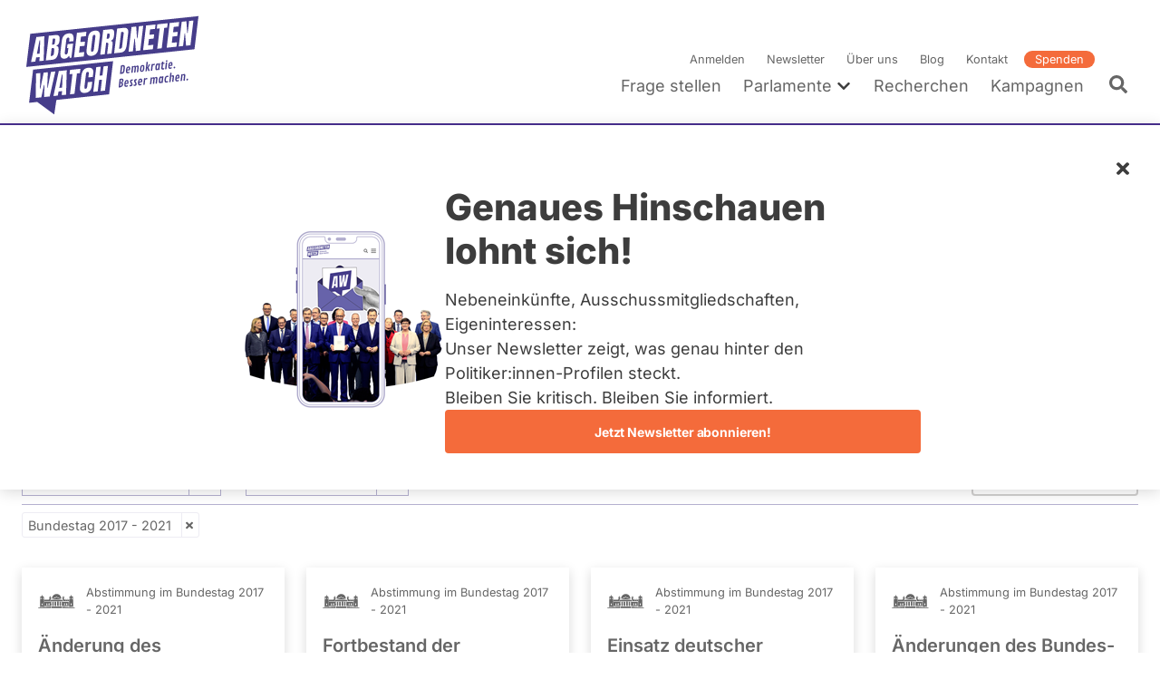

--- FILE ---
content_type: text/html; charset=UTF-8
request_url: https://www.abgeordnetenwatch.de/profile/tobias-pflueger/abstimmungen?parliament_period=111
body_size: 32336
content:
<!DOCTYPE html><html lang="de" dir="ltr" prefix="og: https://ogp.me/ns#"><head><meta charset="utf-8" /><noscript><style>form.antibot * :not(.antibot-message) { display: none !important; }</style></noscript><script>var _paq = _paq || [];(function(){var u=(("https:" == document.location.protocol) ? "https://a7s.parliamentwatch.org/" : "https://a7s.parliamentwatch.org/");_paq.push(["setSiteId", "1"]);_paq.push(["setTrackerUrl", u+"matomo.php"]);_paq.push(["setDoNotTrack", 1]);_paq.push(["disableCookies"]);_paq.push(["setCookieDomain", ".www.abgeordnetenwatch.de"]);if (!window.matomo_search_results_active) {_paq.push(["trackPageView"]);}_paq.push(["setIgnoreClasses", ["no-tracking","colorbox"]]);_paq.push(["enableLinkTracking"]);var d=document,g=d.createElement("script"),s=d.getElementsByTagName("script")[0];g.type="text/javascript";g.defer=true;g.async=true;g.src="/sites/default/files/matomo/matomo.js?0";s.parentNode.insertBefore(g,s);})();</script><meta name="description" content="Eine Übersicht über das Abstimmverhalten von Tobias Pflüger, Kandidat Bundestag Wahl 2021 für Die Linke" /><meta name="abstract" content="Eine Übersicht über das Abstimmverhalten von Tobias Pflüger, Kandidat Bundestag Wahl 2021 für Die Linke" /><meta name="robots" content="index, follow" /><link rel="canonical" href="https://www.abgeordnetenwatch.de/profile/tobias-pflueger/abstimmungen" /><link rel="shortlink" href="https://www.abgeordnetenwatch.de/profile/tobias-pflueger/abstimmungen" /><link rel="image_src" href="https://www.abgeordnetenwatch.de/sites/default/files/styles/politician_teaser/public/politicians-profile-pictures/die_linke_bundesparteitag_mai_2014_pflueger_tobias.jpg?itok=y8B8uBqW" /><meta property="og:site_name" content="abgeordnetenwatch.de" /><meta property="og:type" content="profile" /><meta property="og:url" content="https://www.abgeordnetenwatch.de/profile/tobias-pflueger/abstimmungen" /><meta property="og:title" content="Tobias Pflüger - Abstimmungen" /><meta property="og:description" content="Eine Übersicht über das Abstimmverhalten von Tobias Pflüger, Kandidat Bundestag Wahl 2021 für Die Linke" /><meta property="og:image" content="https://www.abgeordnetenwatch.de/sites/default/files/styles/opengraph_image/public/politicians-profile-pictures/die_linke_bundesparteitag_mai_2014_pflueger_tobias.jpg?itok=_1Wzx8Vm" /><meta property="og:locale" content="de_DE" /><meta property="profile:first_name" content="Tobias" /><meta property="profile:last_name" content="Pflüger" /><meta property="pin:media" content="https://www.abgeordnetenwatch.de/sites/default/files/styles/politician_teaser/public/politicians-profile-pictures/die_linke_bundesparteitag_mai_2014_pflueger_tobias.jpg?itok=y8B8uBqW" /><meta property="pin:url" content="https://www.abgeordnetenwatch.de/profile/tobias-pflueger/abstimmungen" /><meta property="pin:description" content="Eine Übersicht über das Abstimmverhalten von Tobias Pflüger, Kandidat Bundestag Wahl 2021 für Die Linke" /><meta name="twitter:card" content="summary_large_image" /><meta name="twitter:title" content="Tobias Pflüger - Abstimmungen" /><meta name="twitter:description" content="Eine Übersicht über das Abstimmverhalten von Tobias Pflüger, Kandidat Bundestag Wahl 2021 für Die Linke" /><meta name="twitter:site" content="@a_watch" /><meta name="twitter:creator:id" content="35142791" /><meta name="twitter:image" content="https://www.abgeordnetenwatch.de/sites/default/files/styles/politician_teaser/public/politicians-profile-pictures/die_linke_bundesparteitag_mai_2014_pflueger_tobias.jpg?itok=y8B8uBqW" /><meta name="MobileOptimized" content="width" /><meta name="HandheldFriendly" content="true" /><meta name="viewport" content="width=device-width, initial-scale=1, maximum-scale=1" /><script type="application/ld+json">{"@context": "https://schema.org","@graph": [{"@type": "WebPage","@id": "https://www.abgeordnetenwatch.de/profile/tobias-pflueger/abstimmungen","publisher": {"@type": "Organization","name": "abgeordnetenwatch.de","url": "https://www.abgeordnetenwatch.de/","sameAs": ["https://www.facebook.com/abgeordnetenwatch.de/","https://twitter.com/a_watch","https://www.youtube.com/user/abgeordnetenwatchDE","https://www.instagram.com/abgeordnetenwatch/"],"logo": {"@type": "ImageObject","url": "https://www.abgeordnetenwatch.de/themes/aw/aw_logo_cmyk.png"}},"isAccessibleForFree": "True","inLanguage": "de_DE"}]
}</script><script type="application/ld+json">{"@context": "https://schema.org","@type": "BreadcrumbList","itemListElement": [{"@type": "ListItem","position": 1,"name": "Startseite","item": "https://www.abgeordnetenwatch.de/"},{"@type": "ListItem","position": 2,"name": "Fragen Sie Ihre Abgeordneten und Kandidierenden","item": "https://www.abgeordnetenwatch.de/profile"},{"@type": "ListItem","position": 3,"name": "Tobias Pflüger","item": "https://www.abgeordnetenwatch.de/profile/tobias-pflueger"},{"@type": "ListItem","position": 4,"name": "Abstimmungen"}]
}</script><link rel="icon" href="/themes/aw/favicon.ico" type="image/vnd.microsoft.icon" /><title>Tobias Pflüger - Abstimmungen</title><link rel="stylesheet" media="all" href="/sites/default/files/css/css_aZ78j1QS310TjHHOkCwS4qr5FjCnvzzveW0170CK_AQ.css?delta=0&amp;language=de&amp;theme=aw&amp;include=[base64]" /><link rel="stylesheet" media="all" href="/sites/default/files/css/css_GidFhbFA9duzNNUUfGKHCOZcYAp_T1F-TFR95b6lW58.css?delta=1&amp;language=de&amp;theme=aw&amp;include=[base64]" /><link rel="stylesheet" media="print" href="/sites/default/files/css/css_YdoTG5efA7coTqqJqr8_3WGkEOf9rQm6rnQttGSFZPI.css?delta=2&amp;language=de&amp;theme=aw&amp;include=[base64]" /><script src="/core/assets/vendor/jquery/jquery.min.js?v=4.0.0-rc.1"></script><script src="/modules/contrib/jquery_deprecated_functions/js/jquery.deprecated.functions.js?v=1.x"></script></head><body> <a href="#main-content" class="visually-hidden focusable"> Direkt zum Inhalt </a><div class="dialog-off-canvas-main-canvas" data-off-canvas-main-canvas> <header class="header" role="banner"><div class="l-container l-grid l-grid--align-bottom"> <a id="block-aw-branding" class="logo logo--header" href="/" title="Startseite" rel="home"> <svg xmlns="http://www.w3.org/2000/svg" version="1.1" viewBox="0 0 402 241"> <path fill="#463d8a" d="M18.88,50.81l-8.89,73.4,373.14-39.22,8.89-73.4L18.88,50.81ZM48.6,110.34l-9.34.98.29-8.37c0-.15-.05-.28-.16-.38-.09-.1-.23-.14-.38-.12l-6.64.7c-.25.02-.49.23-.52.49l-1.7,8.65-9.62,1.01,11.86-55.32,17.73-1.86-1.51,54.23ZM83.95,64.56l-.31,2.43c-.3,2.53-1,4.65-2.08,6.29-1.04,1.6-2.49,2.74-4.32,3.4-.24.1-.39.31-.39.56s.16.45.39.48c2.22.34,3.55,1.51,4.07,3.57.53,2.18.62,4.96.21,8.23-.43,3.56-1.13,6.73-2.12,9.48-.95,2.66-2.37,4.82-4.22,6.44-1.83,1.59-4.34,2.57-7.44,2.9l-14.33,1.5,6.64-54.77,14.48-1.52c3.82-.41,6.49.23,7.97,1.89,1.49,1.67,1.97,4.74,1.46,9.12h0ZM114.68,67l-9.69,1.01.52-4.34c.16-1.27.11-2.34-.15-3.2-.19-.7-.77-1.52-2.38-1.35-1.46.15-2.51.79-3.14,1.89-.53.97-.87,2.01-1.02,3.12l-3.28,27.08c-.18,1.57-.15,2.85.16,3.8.24.8.88,1.7,2.6,1.52,1.37-.15,2.39-.84,2.98-2,.54-1.04.9-2.37,1.1-3.99l.96-7.96c.02-.15-.04-.3-.13-.4-.1-.12-.25-.15-.41-.14l-2.33.25,1.04-8.56,12.38-1.3-3.8,31.43-3.54.37-1.2-4.13c-.05-.19-.23-.32-.43-.33-.19-.04-.41.1-.52.27-2.26,3.54-5.3,5.47-9.28,5.89-3.05.32-5.38-.33-6.95-1.92-2.29-2.36-3.06-6.87-2.26-13.43l2.91-24.08c1.24-10.21,6.12-15.62,14.91-16.54,3.57-.38,6.24.06,7.93,1.28,1.69,1.23,2.75,3.2,3.12,5.88.38,2.65.34,5.96-.11,9.86h0ZM142.25,56l-10.37,1.09c-.27.03-.5.27-.52.52l-1.33,10.88c-.02.16.04.3.13.42.11.1.25.15.41.13l9.8-1.03-1.15,9.42-9.92,1.04c-.27.03-.5.25-.54.52l-1.54,12.8c-.02.15.02.3.13.4.1.12.25.15.39.14l10.96-1.15-1.19,9.81-21.71,2.28,6.64-54.77,20.99-2.21-1.18,9.7h0ZM173.2,56.48l-3.21,26.53c-.61,4.94-2.21,8.9-4.76,11.73-2.55,2.82-5.98,4.47-10.22,4.91-4.2.44-7.3-.51-9.19-2.82-1.9-2.33-2.56-6.02-1.97-10.95l3.23-26.53c.55-4.62,2.11-8.3,4.61-10.91,2.49-2.6,5.93-4.14,10.22-4.59,4.25-.45,7.37.39,9.26,2.51,1.9,2.12,2.58,5.53,2.03,10.12h0ZM202.73,61.94c-.9,1.75-2.4,3.07-4.45,3.93-.24.1-.39.35-.38.58.02.25.18.43.43.46,1.5.15,2.48.79,2.94,1.93.49,1.24.61,2.92.36,5.02l-2.49,20.66-9.8,1.03,2.57-21.26c.24-1.87-.05-2.99-.86-3.41-.7-.38-1.81-.47-3.39-.31-.27.03-.5.25-.53.53l-3.03,25-10.07,1.06,6.64-54.77,16.44-1.73c2.67-.28,4.61.11,5.78,1.17,1.18,1.06,1.88,2.69,2.08,4.84.21,2.24.13,4.94-.25,8.04-.36,2.96-1.03,5.38-1.98,7.22h0ZM236.07,48.94l-3.18,26.15c-.61,5.16-2.01,9.29-4.11,12.26-2.06,2.91-5.33,4.61-9.71,5.07l-14.17,1.49,6.64-54.77,14.68-1.54c3.79-.4,6.53.35,8.14,2.24,1.64,1.91,2.21,4.97,1.71,9.09h0ZM253.02,88.85l-2.08-26.85c-.04-.29-.25-.46-.52-.45-.32.02-.52.25-.56.53l-3.32,27.45-9.7,1.02,6.64-54.77,10.37-1.09,1.81,25.72c.02.29.23.48.52.45.25-.01.5-.25.54-.53l3.17-26.28,9.59-1.01-6.64,54.77-9.81,1.03ZM295.55,39.89l-10.37,1.09c-.27.03-.5.27-.54.53l-1.31,10.88c-.02.16.04.3.13.42.11.1.25.15.41.14l9.8-1.03-1.15,9.42-9.92,1.04c-.29.03-.5.25-.54.52l-1.56,12.8c-.02.14.04.3.15.39.09.12.25.15.39.14l10.96-1.15-1.2,9.81-21.7,2.28,6.64-54.77,20.97-2.21-1.16,9.71h0ZM315.91,38.17l-5.42,44.65-9.94,1.04,5.38-44.52c.02-.15-.02-.3-.13-.4-.1-.09-.25-.15-.39-.13l-5.94.62,1.16-9.65,23.04-2.42-1.16,9.65-6.09.64c-.27.03-.49.25-.52.52ZM335.85,47.3c.08.1.25.15.39.13l9.79-1.03-1.15,9.41-9.92,1.04c-.27.03-.5.25-.54.52l-1.54,12.8c-.02.15.04.3.12.4.11.12.25.15.41.13l10.94-1.15-1.18,9.81-21.69,2.28,6.64-54.77,20.97-2.2-1.18,9.7-10.36,1.09c-.27.02-.5.27-.53.52l-1.33,10.88c-.02.16.04.3.15.42ZM374.19,76.12l-9.82,1.03-2.08-26.85c-.04-.29-.25-.46-.52-.45-.31.01-.52.25-.56.53l-3.32,27.45-9.71,1.02,6.64-54.77,10.37-1.09,1.81,25.72c.02.29.23.47.5.45.27-.01.52-.25.56-.53l3.17-26.28,9.58-1.01-6.64,54.77h0Z"/> <path fill="#463d8a" d="M16.27,203.67l18.06-1.9,37.68,27.63h0l4.82-32.1,116.87-12.47,8.9-73.4-177.44,18.84-8.9,73.4h0ZM175.14,123.57l-2.33,19.35c-.02.15.02.3.12.4.09.12.25.15.4.13l5.2-.55c.27-.02.5-.25.54-.52l2.35-19.48,9.88-1.04-6.64,54.77-9.88,1.04,3-24.72c.02-.16-.02-.3-.13-.41-.11-.1-.25-.16-.39-.14l-5.2.55c-.27.03-.5.25-.54.52l-3.02,24.86-9.88,1.04,6.64-54.77,9.88-1.04h0ZM136.81,131.17c2.35-2.94,5.87-4.69,10.48-5.18,2.51-.27,4.72-.03,6.55.69,1.81.73,3.15,1.95,4.03,3.65.9,1.72,1.17,4,.83,6.84l-1.11,9.16-9.88,1.04.92-7.63c.23-1.82.12-3.01-.29-3.65-.45-.71-1.22-1.01-2.29-.89-1.2.13-2.1.69-2.66,1.66-.49.84-.81,1.95-.97,3.26l-3.39,27.97c-.2,1.67-.09,2.82.36,3.51.47.74,1.24,1.07,2.26.96,1.13-.12,2.01-.68,2.58-1.67.52-.89.88-2.01,1.03-3.34l1.16-9.57,10.01-1.06-1.2,9.96c-.58,4.74-2.17,8.34-4.77,10.69s-6.06,3.78-10.3,4.22c-3.82.4-6.76-.47-8.77-2.61-2.03-2.14-2.78-5.43-2.24-9.77l3.12-25.77c.64-5.29,2.17-9.48,4.56-12.48h0ZM107.11,130.72l23.05-2.43-1.18,9.65-6.07.64c-.27.03-.5.25-.54.52l-5.4,44.65-9.96,1.05,5.4-44.52c.02-.15-.04-.3-.13-.4-.1-.12-.25-.16-.41-.14l-5.93.62,1.16-9.65h0ZM99.83,131.49l-1.5,54.23-9.35.98.29-8.38c0-.16-.05-.28-.15-.38-.11-.1-.25-.13-.39-.12l-6.64.7c-.25.03-.47.23-.52.49l-1.7,8.65-9.6,1.01,11.86-55.32,17.7-1.86h0ZM31.73,138.65l9.69-1.02-1.2,34.38c-.02.29.18.5.47.5.27,0,.52-.19.59-.49l7.28-35.14,9.28-.98-1.31,34.39c0,.29.2.5.47.51.29-.01.54-.22.59-.49l7.14-35.13,9.8-1.03-12.54,55.39-12.26,1.29.49-26.05c.02-.27-.19-.48-.47-.49-.25,0-.52.2-.59.47l-5.8,26.73-12.47,1.31.84-54.16h0Z"/> <path fill="#463d8a" d="M83.95,170.59l5.01-.52c.29-.03.54-.29.54-.58l1.04-28.15c0-.15-.05-.29-.16-.38-.09-.08-.24-.13-.38-.12l-.5.05c-.25.02-.49.23-.52.49l-5.54,28.62c-.04.16,0,.32.1.44.11.12.25.17.41.15h0Z"/> <path fill="#463d8a" d="M34.24,95.22l5.01-.53c.29-.03.52-.29.53-.58l1.03-28.14c.02-.15-.04-.29-.15-.36-.11-.1-.23-.15-.39-.14l-.49.05c-.27.02-.48.25-.53.49l-5.55,28.62c-.02.16.02.32.13.44.08.12.25.17.41.15h0Z"/> <path fill="#463d8a" d="M68.79,82.45l-2.04.22c-.27.02-.5.27-.52.54l-1.97,16.17c-.02.14.04.28.12.38.09.12.22.18.36.16.48,0,.86-.02,1.15-.05,3.1-.33,4.95-2.08,5.31-5.1l.84-6.98c.22-1.67.11-3-.27-3.95-.31-.74-1.08-1.6-2.98-1.4h0Z"/> <path fill="#463d8a" d="M71.62,61.31l-2.31.24c-.27.03-.5.25-.54.52l-1.49,12.39c-.02.16.01.3.12.42.11.1.25.15.39.13l2.26-.24c1.54-.16,2.26-1.04,2.6-1.76.41-.89.7-1.94.84-3.12l.68-5.61c.13-1.11-.05-1.94-.56-2.44-.45-.46-1.11-.63-2.01-.54h0Z"/> <path fill="#463d8a" d="M160.82,53.05c-1.47.16-3.34,1.16-3.8,5.05l-3.3,27.22c-.22,1.85-.15,3.14.21,3.94.29.62.95,1.34,2.42,1.18,1.98-.21,3.2-2.13,3.65-5.71l3.3-27.26c.23-1.91,0-3.15-.67-3.86-.45-.46-1.06-.64-1.81-.56ZM155,88.86s.05.07.08.11c-.03-.04-.06-.07-.08-.11,0,0,0-.01,0-.02h0s.01.01.01.02h0ZM154.68,86.8c0-.13,0-.27.01-.42.01-.26.03-.54.06-.85-.03.31-.05.59-.06.85-.01.15-.01.29-.02.42h0ZM154.78,85.33v.02c-.05.39-.07.71-.09,1.03v.08-.08c.02-.32.04-.65.09-1.05ZM155.06,88.95s.04.05.06.07c.01.01.02.03.03.04-.04-.04-.06-.08-.09-.12h0ZM158.61,55.98s.01-.02.01-.03c0,.02-.02.04-.02.07h0s0-.02.01-.04h0ZM158.61,55.98h0s0,0,0,0ZM158.53,56.18c-.02.05-.04.11-.07.17-.01.03-.02.07-.03.1.01-.03.02-.07.03-.1.02-.05.04-.11.07-.16ZM158.41,56.53h0s-.03.08-.04.13c0,.02-.01.04-.02.05.02-.06.04-.13.05-.19h0ZM162.01,54.65s.02.03.04.05c0,.02.01.04.02.06,0-.02-.01-.05-.02-.07-.01-.02-.02-.03-.03-.05h0ZM161.3,54.16s-.1-.01-.15-.02c-.02,0-.04-.01-.07-.01h-.01.01c.08,0,.15.01.22.03ZM162.06,54.77s0,.02.01.02h0s-.01-.01-.02-.02h0Z"/> <path fill="#463d8a" d="M192.72,50.27l-2.57.27c-.27.02-.5.25-.53.52l-1.26,10.34c-.02.16.03.3.14.42.09.1.24.15.39.13l2.66-.28c1.83-.19,3-2.16,3.43-5.81.29-2.29.29-3.76,0-4.48-.24-.59-.83-1.26-2.26-1.11h0ZM194.12,52.77v-.04h0v.04ZM194.11,52.74h0ZM194.11,53.76h0v.09-.08h0ZM194.11,53.66h0s0,0,0,0ZM193.98,51.89s0-.02-.01-.02h0s0,.02.01.03h0ZM194.11,53.78v.1h0s0-.08,0-.13h0v.04h0ZM194.11,53.66v-.12.12h0ZM194.12,53.53v-.23.22h0ZM194.13,53.16c0-.12,0-.23,0-.33h0c0,.1,0,.2,0,.32h0v.02Z"/> <path fill="#463d8a" d="M222.18,46.6l-1.22.13c-.27.03-.49.27-.52.54l-4.4,36.2c-.01.15.04.3.13.4.11.11.25.15.41.13l1.91-.2c2.29-.24,3.66-1.57,3.93-3.82l3.5-28.8c.25-2.07.12-3.32-.41-3.93-.54-.61-1.61-.83-3.32-.66h0ZM224.8,48.28h0s0,0,0,0h0ZM222.53,47.65h0-.01,0ZM222.43,47.65h.1-.1l-.15.02s-.06,0-.1,0l.24-.02Z"/> <path fill="#463d8a" d="M255.21,150.9c-.47-.03-1.12,0-1.96.08-1.3.14-2.29.59-2.97,1.36-.68.77-1.02,1.72-1.02,2.86,0,.49.08,1,.25,1.53s.33.95.48,1.24c.16.3.37.69.65,1.18.28.49.54.96.78,1.43.24.46.36.98.36,1.53,0,.79-.5,1.23-1.49,1.33-.27.03-.58.02-.94-.04s-.6-.07-.72-.06c-.13.01-.19.12-.21.33l-.32,2.29c0,.1.02.17.07.21.04.04.29.08.72.11s1.01.01,1.73-.07c1.46-.15,2.55-.6,3.27-1.33.72-.74,1.08-1.72,1.08-2.95,0-.84-.24-1.71-.7-2.6-.16-.29-.43-.76-.84-1.45-.4-.68-.69-1.29-.85-1.81-.12-.39-.18-.76-.18-1.1s.11-.61.33-.81.53-.32.92-.36l1.38-.08c.15-.02.22-.13.22-.36l.27-2.2c0-.18-.1-.27-.3-.29h0Z"/> <path fill="#463d8a" d="M246.11,151.86c-.47-.03-1.12,0-1.96.08-1.3.13-2.29.59-2.97,1.36-.68.77-1.02,1.72-1.02,2.86,0,.49.08,1,.25,1.53.17.53.33.95.49,1.24.15.3.37.69.65,1.18.28.49.54.96.78,1.43.24.46.36.98.36,1.53,0,.79-.5,1.23-1.49,1.33-.27.03-.58.02-.94-.04s-.6-.07-.72-.06c-.13.01-.19.12-.21.33l-.32,2.29c0,.1.02.17.07.21.04.04.29.08.71.11s1.01.01,1.73-.07c1.46-.15,2.55-.6,3.27-1.33.72-.74,1.08-1.72,1.08-2.95,0-.84-.24-1.71-.7-2.6-.16-.29-.43-.76-.84-1.45-.4-.68-.69-1.29-.85-1.81-.12-.39-.18-.76-.18-1.1s.11-.61.33-.81.53-.32.92-.36l1.38-.08c.15-.02.22-.13.22-.36l.27-2.2c0-.18-.1-.27-.3-.29h0Z"/> <path fill="#463d8a" d="M225.52,153.58c0-1.23-.33-2.15-1-2.79-.67-.63-1.73-.87-3.19-.72-.87.09-1.78.22-2.74.39s-1.46.28-1.52.34c-.05.06-.09.16-.11.31l-2.09,18.56c0,.13.09.21.27.2l2.62-.36c2.48-.35,4.28-1.25,5.42-2.72.54-.69.93-1.44,1.19-2.24.25-.8.38-1.64.38-2.51s-.18-1.56-.53-2.08-.86-.88-1.49-1.08c1.87-1.12,2.8-2.88,2.8-5.3h0ZM220.91,165.12c-.6.8-1.48,1.27-2.64,1.39l.66-6.01c.1-.02.32-.04.66-.08.7-.07,1.24.05,1.63.36.39.32.58.76.58,1.33,0,1.2-.3,2.2-.89,3h0ZM219.14,158.54l.62-5.67c.21-.05.5-.09.88-.13,1.33-.14,2,.44,2,1.72,0,2.46-1.16,3.81-3.49,4.07Z"/> <path fill="#463d8a" d="M233.23,153.09c-3.09.32-4.94,2.55-5.53,6.67-.18,1.23-.27,2.27-.27,3.09s.04,1.48.1,1.95c.07.47.2.93.39,1.4.19.46.44.85.74,1.16.3.31.71.55,1.21.72.5.17,1.21.21,2.12.11s1.86-.34,2.84-.73c.1-.05.18-.1.21-.13.04-.04.06-.12.07-.25l.24-2.17c0-.12-.04-.2-.11-.26-.07-.05-.16-.08-.25-.07-.1.01-.42.14-.98.39-.56.25-1.16.41-1.81.48-.65.07-1.13-.15-1.46-.66-.32-.5-.48-1.21-.48-2.13,0-.2,0-.36.01-.49l6.02-.84c.23-.03.35-.16.38-.38.16-1.25.24-2.53.24-3.83s-.32-2.34-.95-3.09c-.64-.75-1.55-1.07-2.74-.94h0ZM233.91,159.29s-.13.08-.27.1l-3.18.49.11-.79c.26-1.57.68-2.57,1.26-2.98.26-.18.61-.3,1.07-.35.45-.05.76.18.95.68.09.22.15.45.19.67.03.22.05.61.05,1.15s-.06.89-.19,1.03h0Z"/> <path fill="#463d8a" d="M346.22,141.21c-3.09.33-4.94,2.55-5.53,6.67-.18,1.24-.27,2.27-.27,3.1s.04,1.47.1,1.94.2.93.39,1.4c.19.46.44.85.75,1.16.3.32.7.56,1.21.72.5.17,1.21.2,2.12.11.91-.1,1.86-.34,2.84-.73.1-.05.18-.1.21-.14.04-.04.06-.12.07-.24l.24-2.17c0-.11-.04-.2-.11-.25s-.16-.08-.25-.07c-.1,0-.42.14-.98.39-.55.25-1.16.41-1.81.47-.65.07-1.13-.15-1.46-.65s-.48-1.21-.48-2.13c0-.21,0-.37.01-.49l6.02-.84c.22-.03.35-.16.38-.38.16-1.25.24-2.53.24-3.84s-.32-2.34-.95-3.09c-.64-.76-1.55-1.07-2.74-.95h0ZM346.9,147.42s-.13.08-.27.1l-3.18.5.11-.79c.26-1.57.68-2.57,1.26-2.98.26-.18.61-.29,1.07-.34.45-.05.77.18.95.68.09.22.15.45.19.67s.05.6.05,1.15-.06.89-.18,1.03h0Z"/> <path fill="#463d8a" d="M298.17,146.27c-1.15.12-2.33.78-3.54,1.97-.44-1.02-1.21-1.47-2.31-1.35s-2.25.76-3.44,1.92l.13-1.15c0-.2-.11-.3-.33-.29l-2.38.33c-.17.04-.27.14-.3.32l-1.61,14.34c0,.14.09.21.27.2l2.46-.36c.17-.04.27-.15.3-.36l1.29-11.58c.52-.26,1.03-.41,1.5-.46.49-.05.88.03,1.2.24.31.21.47.64.47,1.31,0,.17-.01.36-.04.58l-1.11,9.77c0,.14.09.21.27.2l2.46-.35c.17-.04.27-.15.3-.36l1.17-10.33c.02-.22.04-.44.04-.67s-.01-.43-.04-.62c.46-.22.93-.35,1.4-.41.47-.05.86.03,1.18.24s.47.64.47,1.31c0,.1-.02.3-.05.58l-1.11,9.77c0,.14.09.21.27.2l2.46-.35c.17-.04.27-.15.3-.36l1.17-10.33c.02-.22.04-.51.04-.87s-.05-.73-.17-1.14c-.41-1.45-1.32-2.11-2.73-1.95v.02Z"/> <path fill="#463d8a" d="M360.1,139.76c-1.07.12-2.19.75-3.36,1.9l.13-1.13c0-.2-.11-.3-.33-.29l-2.39.34c-.17.04-.27.14-.3.32l-1.61,14.34c0,.14.09.21.27.2l2.46-.35c.17-.04.27-.15.3-.36l1.3-11.59c.52-.26,1.02-.41,1.5-.46s.87.03,1.19.24.47.64.47,1.31c0,.17-.01.36-.04.58l-1.11,9.77c0,.14.09.21.27.2l2.46-.35c.17-.04.27-.15.3-.36l1.17-10.33c.02-.22.04-.52.04-.87s-.05-.74-.15-1.13c-.36-1.46-1.22-2.12-2.58-1.97h0Z"/> <path fill="#463d8a" d="M313.97,144.71l-2.38.34c-.19.03-.29.14-.3.32l-.15,1.67c-.27-.67-.61-1.17-1-1.49-.4-.32-.98-.44-1.73-.36-1.02.11-1.86.59-2.52,1.46-.29.38-.55.84-.78,1.38-.23.55-.42,1.07-.56,1.58s-.3,1.24-.48,2.2c-.18.96-.27,2.12-.27,3.47s.14,2.4.42,3.15c.15.42.35.78.6,1.07s.57.5.96.66.86.19,1.41.14c.55-.06,1.05-.29,1.49-.67s.85-.92,1.23-1.59l-.23,1.68c0,.14.08.21.25.21l2.46-.35c.19-.02.3-.15.32-.36l1.58-14.21c0-.19-.11-.29-.32-.29h0ZM310.26,154.02c-.21,1.28-.46,2.15-.74,2.6-.28.45-.65.69-1.1.74-1.04.11-1.56-.81-1.56-2.75,0-1.23.16-2.61.47-4.14.15-.72.37-1.3.65-1.75.27-.45.65-.69,1.12-.75.47-.05.81.09,1.03.42.1.17.19.33.25.5s.11.38.13.63.04.46.05.61c.01.16.01.52.01,1.1s-.1,1.5-.31,2.78h0Z"/> <path fill="#463d8a" d="M278.17,148.43c-.26-.01-.64,0-1.13.05s-.98.25-1.47.6-.99.81-1.51,1.4l.15-1.27c0-.2-.11-.3-.33-.29l-2.38.33c-.17.04-.27.14-.3.32l-1.61,14.34c0,.14.09.21.27.2l2.46-.36c.17-.04.27-.15.3-.36l1.21-10.87c.72-.5,1.6-.8,2.66-.91h1.3c.19-.02.31-.14.35-.36.19-1.12.28-1.97.28-2.52,0-.19-.08-.3-.25-.32h0Z"/> <path fill="#463d8a" d="M325.05,143.82c-.78-.17-1.64-.21-2.58-.11-1.41.15-2.54.64-3.39,1.48-.39.38-.73.85-1.03,1.41-.29.55-.53,1.12-.7,1.71s-.34,1.34-.5,2.26c-.16.92-.24,2-.24,3.22s.16,2.24.47,3.04c.18.47.41.86.71,1.18.29.32.69.56,1.19.72.5.17,1.18.21,2.05.12.86-.09,1.79-.33,2.77-.72.07-.04.13-.08.18-.11.04-.04.07-.12.09-.27l.25-2.17c0-.24-.15-.35-.42-.32-.14.01-.44.14-.9.38-.46.24-1.07.4-1.81.48-1.03.11-1.55-.84-1.55-2.83,0-1.24.18-2.63.52-4.17.19-.83.44-1.47.74-1.93.31-.46.72-.72,1.24-.78s1.17.05,1.96.32c.19.06.38.08.59.06.21-.02.32-.12.33-.28l.28-2.23c0-.24-.09-.39-.27-.44h0Z"/> <path fill="#463d8a" d="M263.57,149.9c-3.09.33-4.94,2.55-5.53,6.67-.18,1.24-.27,2.27-.27,3.1s.04,1.47.1,1.94c.07.47.2.93.39,1.4.19.47.44.86.74,1.16.3.32.71.55,1.21.72.5.16,1.21.2,2.12.1.91-.09,1.86-.33,2.84-.72.1-.05.18-.1.21-.14.04-.04.06-.12.07-.24l.24-2.17c0-.12-.03-.2-.11-.25-.07-.06-.16-.08-.25-.07-.1.01-.42.14-.98.39-.55.25-1.16.41-1.81.48-.65.07-1.13-.15-1.46-.65-.32-.5-.48-1.21-.48-2.13,0-.21,0-.37.01-.49l6.02-.84c.23-.04.35-.16.38-.38.16-1.25.24-2.53.24-3.84s-.32-2.34-.95-3.09c-.64-.75-1.55-1.07-2.74-.94h0ZM264.25,156.1s-.13.08-.27.1l-3.18.49.11-.79c.26-1.57.68-2.57,1.26-2.98.26-.18.61-.29,1.07-.34.45-.05.77.18.95.68.09.22.16.45.19.67s.05.6.05,1.15-.06.89-.18,1.02h0Z"/> <path fill="#463d8a" d="M367.23,150.16c-.53.05-1.01.32-1.44.77-.42.46-.64.95-.64,1.47s.16.94.48,1.24c.32.3.75.43,1.28.37.53-.05,1.01-.32,1.44-.77.43-.46.64-.95.64-1.48s-.16-.94-.49-1.24c-.32-.3-.75-.42-1.29-.36h0Z"/> <path fill="#463d8a" d="M334.97,142.4c-1.13.12-2.26.7-3.35,1.74l.77-6.92c0-.19-.1-.29-.32-.3l-2.39.33c-.12.02-.19.05-.22.11s-.06.14-.08.25l-2.27,20.26c0,.14.09.21.27.2l2.46-.35c.17-.04.27-.15.3-.36l1.29-11.59c.52-.26,1.02-.41,1.5-.46s.88.03,1.2.24c.31.21.47.64.47,1.31,0,.17-.01.36-.04.58l-1.11,9.77c0,.14.09.21.27.2l2.46-.35c.17-.04.27-.15.3-.36l1.17-10.33c.02-.22.04-.52.04-.87s-.05-.74-.15-1.13c-.36-1.46-1.22-2.12-2.58-1.97h0Z"/> <path fill="#463d8a" d="M321.23,113c.5-.05.96-.3,1.38-.73s.62-.9.62-1.41-.16-.89-.47-1.18c-.32-.29-.72-.4-1.23-.35s-.96.3-1.36.73-.6.9-.6,1.4.15.89.45,1.18c.3.29.7.4,1.21.35h0Z"/> <path fill="#463d8a" d="M317.96,129.22c0,.14.09.21.27.2l2.45-.34c.12-.02.19-.05.23-.11s.07-.14.08-.25l1.58-14.21c0-.19-.11-.29-.33-.28l-2.38.33c-.17.04-.27.14-.3.32l-1.61,14.34h0Z"/> <path fill="#463d8a" d="M340.02,123.89c-.33-.3-.75-.42-1.29-.36s-1.01.32-1.44.77c-.42.46-.64.95-.64,1.47s.16.94.49,1.24c.32.3.75.43,1.28.37.53-.05,1.01-.32,1.44-.77.43-.46.64-.95.64-1.48s-.16-.94-.49-1.24h0Z"/> <path fill="#463d8a" d="M329.49,128.33c.91-.1,1.86-.34,2.84-.73.1-.05.18-.1.21-.14.04-.04.05-.12.07-.24l.24-2.17c0-.11-.04-.2-.11-.25s-.16-.08-.25-.07c-.1,0-.42.14-.98.39s-1.16.41-1.81.47-1.13-.15-1.46-.65-.49-1.21-.49-2.13c0-.21,0-.37.02-.49l6.01-.84c.23-.04.36-.16.38-.38.16-1.25.24-2.53.24-3.84s-.32-2.34-.95-3.09c-.63-.76-1.55-1.07-2.74-.95-3.1.33-4.94,2.55-5.53,6.67-.18,1.24-.27,2.27-.27,3.1s.03,1.47.1,1.94c.07.47.2.93.39,1.4.19.46.44.85.75,1.16.3.32.7.56,1.21.72s1.21.2,2.12.11ZM328.07,119.23c.26-1.57.68-2.57,1.25-2.98.26-.18.62-.3,1.07-.35.46-.05.77.18.96.68.09.22.15.45.19.67s.05.6.05,1.15-.06.89-.18,1.03c-.04.04-.13.08-.27.1l-3.18.5.11-.79h0Z"/> <path fill="#463d8a" d="M281.1,125.39l3.64-6.7c.03-.08.05-.16.05-.25,0-.16-.1-.24-.3-.25l-2.52.35c-.17.02-.3.14-.4.35l-3.24,6.72,1.39-12.47c0-.19-.11-.29-.32-.3l-2.39.34c-.12.02-.19.05-.23.11s-.07.14-.08.25l-2.26,20.25c0,.14.09.21.27.2l2.45-.34c.12-.02.19-.05.23-.11s.07-.14.08-.25l.76-6.9,2.49,6.75c.05.14.15.21.27.2l2.6-.36c.22-.02.33-.11.33-.25,0-.04-.01-.09-.04-.14l-2.78-7.19h0Z"/> <path fill="#463d8a" d="M258.34,135.3l1.17-10.33c.02-.22.04-.51.04-.87s-.05-.74-.17-1.14c-.41-1.45-1.32-2.11-2.73-1.95-1.15.12-2.33.78-3.54,1.97-.44-1.02-1.21-1.47-2.31-1.35-1.1.12-2.25.76-3.44,1.92l.13-1.15c0-.2-.11-.3-.33-.28l-2.38.33c-.17.04-.27.14-.3.32l-1.61,14.34c0,.14.09.21.27.2l2.46-.36c.17-.04.27-.15.3-.36l1.29-11.58c.52-.26,1.02-.41,1.5-.46.49-.05.88.02,1.2.24.31.21.47.64.47,1.31,0,.17-.01.36-.04.58l-1.11,9.77c0,.14.09.21.27.2l2.46-.35c.17-.04.27-.15.3-.36l1.17-10.33c.02-.22.04-.44.04-.67s-.01-.43-.04-.62c.46-.22.93-.35,1.4-.4s.86.03,1.18.24.47.64.47,1.31c0,.1-.02.3-.05.58l-1.11,9.77c0,.14.09.21.27.2l2.46-.35c.17-.04.27-.15.3-.36h0Z"/> <path fill="#463d8a" d="M266.44,134.95c1.44-.15,2.57-.66,3.37-1.51.36-.39.68-.86.95-1.43.26-.56.47-1.12.61-1.69s.3-1.45.47-2.63c.16-1.18.25-2.31.25-3.4s-.16-1.99-.47-2.72c-.58-1.37-1.84-1.95-3.79-1.75-1.37.15-2.46.65-3.26,1.51-.37.39-.69.87-.95,1.44-.27.56-.47,1.14-.62,1.72-.15.58-.3,1.5-.48,2.76-.17,1.26-.25,2.28-.25,3.05,0,1.66.33,2.88,1.01,3.68.67.79,1.72,1.12,3.17.96h0ZM265.75,125.47c.18-1.06.43-1.83.73-2.31s.69-.74,1.16-.79c1-.11,1.5.53,1.5,1.91,0,.57-.07,1.45-.21,2.65-.15,1.2-.26,2.02-.35,2.46-.18,1.05-.42,1.82-.73,2.3-.32.49-.7.75-1.18.8-.99.1-1.49-.5-1.49-1.82s.19-3.05.56-5.19Z"/> <path fill="#463d8a" d="M238.61,134.59c-.1.01-.42.14-.98.39s-1.16.41-1.81.48c-.65.07-1.13-.15-1.46-.66-.32-.5-.49-1.21-.49-2.13,0-.2,0-.36.01-.49l6.02-.84c.23-.03.36-.16.38-.38.16-1.25.24-2.53.24-3.83s-.32-2.34-.95-3.09c-.63-.75-1.55-1.07-2.74-.94-3.09.32-4.94,2.55-5.53,6.67-.18,1.24-.27,2.27-.27,3.09s.04,1.48.11,1.95c.07.47.19.93.39,1.4.19.46.44.85.74,1.16.31.31.71.55,1.21.72.5.17,1.21.21,2.12.11.9-.1,1.85-.34,2.84-.73.1-.05.17-.1.21-.13.03-.04.05-.12.07-.25l.24-2.17c0-.12-.04-.2-.11-.26-.07-.05-.16-.08-.25-.07h0ZM234.19,129.1c.26-1.57.67-2.57,1.25-2.98.26-.18.62-.3,1.07-.35.46-.05.77.18.96.68.08.22.15.45.19.67.04.22.05.61.05,1.15s-.06.89-.18,1.03c-.04.04-.13.08-.27.1l-3.18.49.11-.79h0Z"/> <path fill="#463d8a" d="M228.76,124.07c0-1.37-.36-2.4-1.1-3.11-.73-.71-1.78-.99-3.14-.85-1.36.15-2.43.29-3.21.45-.78.15-1.19.25-1.23.3-.04.05-.07.12-.08.22l-2.11,18.66c0,.15.09.21.27.2l3.03-.42c.88-.13,1.62-.27,2.23-.44,1.35-.39,2.34-1.03,2.97-1.89.69-.94,1.18-2.32,1.49-4.13.58-3.42.87-6.41.87-8.99h0ZM225.36,129.16c-.18,1.79-.37,3.2-.56,4.25-.19,1.04-.51,1.77-.98,2.19-.47.41-1.31.73-2.52.97l1.49-13.43c.13-.04.47-.08,1.03-.15.55-.05.99.06,1.32.35.32.29.49.76.49,1.43,0,1.13-.09,2.59-.27,4.38Z"/> <path fill="#463d8a" d="M316.54,114.71l-2.84.39c.1-.84.24-1.72.39-2.64,0-.19-.11-.27-.33-.27l-2.33.33c-.12.02-.2.06-.25.13-.05.07-.18,1-.36,2.81l-1.16.16c-.19.03-.29.13-.32.33l-.33,2c0,.19.1.29.3.27l1.2-.18c-.64,4.78-.96,7.74-.96,8.89s.3,1.99.9,2.51c.6.52,1.53.71,2.78.58.86-.09,1.46-.19,1.81-.32.35-.12.55-.21.59-.27s.08-.15.09-.28l.25-2.16c0-.21-.08-.31-.25-.29-.1.01-.34.1-.73.27s-.79.28-1.21.32c-.81.08-1.22-.35-1.22-1.3,0-.51.28-3.28.83-8.31l2.79-.4c.17-.02.27-.14.3-.34l.34-1.97c0-.21-.1-.3-.29-.29h0Z"/> <path fill="#463d8a" d="M305.27,130.37l1.58-14.21c0-.19-.11-.29-.32-.29l-2.39.34c-.19.04-.29.14-.3.32l-.15,1.67c-.27-.68-.61-1.18-1-1.5-.4-.32-.98-.44-1.73-.36-1.01.1-1.86.59-2.52,1.46-.29.38-.55.84-.78,1.39-.23.54-.42,1.07-.56,1.57-.13.51-.3,1.24-.48,2.2-.18.96-.27,2.12-.27,3.47s.14,2.4.42,3.15c.15.42.36.78.6,1.06.25.29.57.5.96.66s.86.19,1.41.14c.55-.06,1.05-.29,1.49-.67.44-.39.85-.92,1.23-1.6l-.23,1.68c0,.14.08.21.25.21l2.46-.35c.18-.02.29-.15.32-.36h0ZM302.83,125.18c-.21,1.28-.45,2.14-.74,2.59-.28.45-.65.7-1.1.74-1.04.11-1.56-.8-1.56-2.74,0-1.24.16-2.62.47-4.14.15-.72.37-1.3.65-1.75.27-.44.65-.69,1.12-.74.47-.05.81.08,1.03.41.1.17.19.33.25.5.07.17.11.38.13.63s.04.46.05.61c.01.15.01.52.01,1.09s-.1,1.5-.31,2.79h0Z"/> <path fill="#463d8a" d="M290.66,117.54l-2.38.33c-.17.04-.27.14-.3.32l-1.61,14.34c0,.14.09.21.27.2l2.46-.36c.17-.04.27-.15.3-.36l1.21-10.87c.72-.5,1.6-.8,2.66-.91h1.3c.19-.02.32-.14.35-.36.19-1.12.28-1.97.28-2.52,0-.19-.08-.3-.25-.32-.26-.01-.64,0-1.13.06-.49.05-.98.25-1.47.6s-.99.81-1.51,1.4l.15-1.27c0-.2-.11-.3-.33-.28h0Z"/></svg> </a><div class="header__nav"> <a id="block-aw-branding" class="logo logo--header" href="/" title="Startseite" rel="home"> <svg xmlns="http://www.w3.org/2000/svg" version="1.1" viewBox="0 0 402 241"> <path fill="#463d8a" d="M18.88,50.81l-8.89,73.4,373.14-39.22,8.89-73.4L18.88,50.81ZM48.6,110.34l-9.34.98.29-8.37c0-.15-.05-.28-.16-.38-.09-.1-.23-.14-.38-.12l-6.64.7c-.25.02-.49.23-.52.49l-1.7,8.65-9.62,1.01,11.86-55.32,17.73-1.86-1.51,54.23ZM83.95,64.56l-.31,2.43c-.3,2.53-1,4.65-2.08,6.29-1.04,1.6-2.49,2.74-4.32,3.4-.24.1-.39.31-.39.56s.16.45.39.48c2.22.34,3.55,1.51,4.07,3.57.53,2.18.62,4.96.21,8.23-.43,3.56-1.13,6.73-2.12,9.48-.95,2.66-2.37,4.82-4.22,6.44-1.83,1.59-4.34,2.57-7.44,2.9l-14.33,1.5,6.64-54.77,14.48-1.52c3.82-.41,6.49.23,7.97,1.89,1.49,1.67,1.97,4.74,1.46,9.12h0ZM114.68,67l-9.69,1.01.52-4.34c.16-1.27.11-2.34-.15-3.2-.19-.7-.77-1.52-2.38-1.35-1.46.15-2.51.79-3.14,1.89-.53.97-.87,2.01-1.02,3.12l-3.28,27.08c-.18,1.57-.15,2.85.16,3.8.24.8.88,1.7,2.6,1.52,1.37-.15,2.39-.84,2.98-2,.54-1.04.9-2.37,1.1-3.99l.96-7.96c.02-.15-.04-.3-.13-.4-.1-.12-.25-.15-.41-.14l-2.33.25,1.04-8.56,12.38-1.3-3.8,31.43-3.54.37-1.2-4.13c-.05-.19-.23-.32-.43-.33-.19-.04-.41.1-.52.27-2.26,3.54-5.3,5.47-9.28,5.89-3.05.32-5.38-.33-6.95-1.92-2.29-2.36-3.06-6.87-2.26-13.43l2.91-24.08c1.24-10.21,6.12-15.62,14.91-16.54,3.57-.38,6.24.06,7.93,1.28,1.69,1.23,2.75,3.2,3.12,5.88.38,2.65.34,5.96-.11,9.86h0ZM142.25,56l-10.37,1.09c-.27.03-.5.27-.52.52l-1.33,10.88c-.02.16.04.3.13.42.11.1.25.15.41.13l9.8-1.03-1.15,9.42-9.92,1.04c-.27.03-.5.25-.54.52l-1.54,12.8c-.02.15.02.3.13.4.1.12.25.15.39.14l10.96-1.15-1.19,9.81-21.71,2.28,6.64-54.77,20.99-2.21-1.18,9.7h0ZM173.2,56.48l-3.21,26.53c-.61,4.94-2.21,8.9-4.76,11.73-2.55,2.82-5.98,4.47-10.22,4.91-4.2.44-7.3-.51-9.19-2.82-1.9-2.33-2.56-6.02-1.97-10.95l3.23-26.53c.55-4.62,2.11-8.3,4.61-10.91,2.49-2.6,5.93-4.14,10.22-4.59,4.25-.45,7.37.39,9.26,2.51,1.9,2.12,2.58,5.53,2.03,10.12h0ZM202.73,61.94c-.9,1.75-2.4,3.07-4.45,3.93-.24.1-.39.35-.38.58.02.25.18.43.43.46,1.5.15,2.48.79,2.94,1.93.49,1.24.61,2.92.36,5.02l-2.49,20.66-9.8,1.03,2.57-21.26c.24-1.87-.05-2.99-.86-3.41-.7-.38-1.81-.47-3.39-.31-.27.03-.5.25-.53.53l-3.03,25-10.07,1.06,6.64-54.77,16.44-1.73c2.67-.28,4.61.11,5.78,1.17,1.18,1.06,1.88,2.69,2.08,4.84.21,2.24.13,4.94-.25,8.04-.36,2.96-1.03,5.38-1.98,7.22h0ZM236.07,48.94l-3.18,26.15c-.61,5.16-2.01,9.29-4.11,12.26-2.06,2.91-5.33,4.61-9.71,5.07l-14.17,1.49,6.64-54.77,14.68-1.54c3.79-.4,6.53.35,8.14,2.24,1.64,1.91,2.21,4.97,1.71,9.09h0ZM253.02,88.85l-2.08-26.85c-.04-.29-.25-.46-.52-.45-.32.02-.52.25-.56.53l-3.32,27.45-9.7,1.02,6.64-54.77,10.37-1.09,1.81,25.72c.02.29.23.48.52.45.25-.01.5-.25.54-.53l3.17-26.28,9.59-1.01-6.64,54.77-9.81,1.03ZM295.55,39.89l-10.37,1.09c-.27.03-.5.27-.54.53l-1.31,10.88c-.02.16.04.3.13.42.11.1.25.15.41.14l9.8-1.03-1.15,9.42-9.92,1.04c-.29.03-.5.25-.54.52l-1.56,12.8c-.02.14.04.3.15.39.09.12.25.15.39.14l10.96-1.15-1.2,9.81-21.7,2.28,6.64-54.77,20.97-2.21-1.16,9.71h0ZM315.91,38.17l-5.42,44.65-9.94,1.04,5.38-44.52c.02-.15-.02-.3-.13-.4-.1-.09-.25-.15-.39-.13l-5.94.62,1.16-9.65,23.04-2.42-1.16,9.65-6.09.64c-.27.03-.49.25-.52.52ZM335.85,47.3c.08.1.25.15.39.13l9.79-1.03-1.15,9.41-9.92,1.04c-.27.03-.5.25-.54.52l-1.54,12.8c-.02.15.04.3.12.4.11.12.25.15.41.13l10.94-1.15-1.18,9.81-21.69,2.28,6.64-54.77,20.97-2.2-1.18,9.7-10.36,1.09c-.27.02-.5.27-.53.52l-1.33,10.88c-.02.16.04.3.15.42ZM374.19,76.12l-9.82,1.03-2.08-26.85c-.04-.29-.25-.46-.52-.45-.31.01-.52.25-.56.53l-3.32,27.45-9.71,1.02,6.64-54.77,10.37-1.09,1.81,25.72c.02.29.23.47.5.45.27-.01.52-.25.56-.53l3.17-26.28,9.58-1.01-6.64,54.77h0Z"/> <path fill="#463d8a" d="M16.27,203.67l18.06-1.9,37.68,27.63h0l4.82-32.1,116.87-12.47,8.9-73.4-177.44,18.84-8.9,73.4h0ZM175.14,123.57l-2.33,19.35c-.02.15.02.3.12.4.09.12.25.15.4.13l5.2-.55c.27-.02.5-.25.54-.52l2.35-19.48,9.88-1.04-6.64,54.77-9.88,1.04,3-24.72c.02-.16-.02-.3-.13-.41-.11-.1-.25-.16-.39-.14l-5.2.55c-.27.03-.5.25-.54.52l-3.02,24.86-9.88,1.04,6.64-54.77,9.88-1.04h0ZM136.81,131.17c2.35-2.94,5.87-4.69,10.48-5.18,2.51-.27,4.72-.03,6.55.69,1.81.73,3.15,1.95,4.03,3.65.9,1.72,1.17,4,.83,6.84l-1.11,9.16-9.88,1.04.92-7.63c.23-1.82.12-3.01-.29-3.65-.45-.71-1.22-1.01-2.29-.89-1.2.13-2.1.69-2.66,1.66-.49.84-.81,1.95-.97,3.26l-3.39,27.97c-.2,1.67-.09,2.82.36,3.51.47.74,1.24,1.07,2.26.96,1.13-.12,2.01-.68,2.58-1.67.52-.89.88-2.01,1.03-3.34l1.16-9.57,10.01-1.06-1.2,9.96c-.58,4.74-2.17,8.34-4.77,10.69s-6.06,3.78-10.3,4.22c-3.82.4-6.76-.47-8.77-2.61-2.03-2.14-2.78-5.43-2.24-9.77l3.12-25.77c.64-5.29,2.17-9.48,4.56-12.48h0ZM107.11,130.72l23.05-2.43-1.18,9.65-6.07.64c-.27.03-.5.25-.54.52l-5.4,44.65-9.96,1.05,5.4-44.52c.02-.15-.04-.3-.13-.4-.1-.12-.25-.16-.41-.14l-5.93.62,1.16-9.65h0ZM99.83,131.49l-1.5,54.23-9.35.98.29-8.38c0-.16-.05-.28-.15-.38-.11-.1-.25-.13-.39-.12l-6.64.7c-.25.03-.47.23-.52.49l-1.7,8.65-9.6,1.01,11.86-55.32,17.7-1.86h0ZM31.73,138.65l9.69-1.02-1.2,34.38c-.02.29.18.5.47.5.27,0,.52-.19.59-.49l7.28-35.14,9.28-.98-1.31,34.39c0,.29.2.5.47.51.29-.01.54-.22.59-.49l7.14-35.13,9.8-1.03-12.54,55.39-12.26,1.29.49-26.05c.02-.27-.19-.48-.47-.49-.25,0-.52.2-.59.47l-5.8,26.73-12.47,1.31.84-54.16h0Z"/> <path fill="#463d8a" d="M83.95,170.59l5.01-.52c.29-.03.54-.29.54-.58l1.04-28.15c0-.15-.05-.29-.16-.38-.09-.08-.24-.13-.38-.12l-.5.05c-.25.02-.49.23-.52.49l-5.54,28.62c-.04.16,0,.32.1.44.11.12.25.17.41.15h0Z"/> <path fill="#463d8a" d="M34.24,95.22l5.01-.53c.29-.03.52-.29.53-.58l1.03-28.14c.02-.15-.04-.29-.15-.36-.11-.1-.23-.15-.39-.14l-.49.05c-.27.02-.48.25-.53.49l-5.55,28.62c-.02.16.02.32.13.44.08.12.25.17.41.15h0Z"/> <path fill="#463d8a" d="M68.79,82.45l-2.04.22c-.27.02-.5.27-.52.54l-1.97,16.17c-.02.14.04.28.12.38.09.12.22.18.36.16.48,0,.86-.02,1.15-.05,3.1-.33,4.95-2.08,5.31-5.1l.84-6.98c.22-1.67.11-3-.27-3.95-.31-.74-1.08-1.6-2.98-1.4h0Z"/> <path fill="#463d8a" d="M71.62,61.31l-2.31.24c-.27.03-.5.25-.54.52l-1.49,12.39c-.02.16.01.3.12.42.11.1.25.15.39.13l2.26-.24c1.54-.16,2.26-1.04,2.6-1.76.41-.89.7-1.94.84-3.12l.68-5.61c.13-1.11-.05-1.94-.56-2.44-.45-.46-1.11-.63-2.01-.54h0Z"/> <path fill="#463d8a" d="M160.82,53.05c-1.47.16-3.34,1.16-3.8,5.05l-3.3,27.22c-.22,1.85-.15,3.14.21,3.94.29.62.95,1.34,2.42,1.18,1.98-.21,3.2-2.13,3.65-5.71l3.3-27.26c.23-1.91,0-3.15-.67-3.86-.45-.46-1.06-.64-1.81-.56ZM155,88.86s.05.07.08.11c-.03-.04-.06-.07-.08-.11,0,0,0-.01,0-.02h0s.01.01.01.02h0ZM154.68,86.8c0-.13,0-.27.01-.42.01-.26.03-.54.06-.85-.03.31-.05.59-.06.85-.01.15-.01.29-.02.42h0ZM154.78,85.33v.02c-.05.39-.07.71-.09,1.03v.08-.08c.02-.32.04-.65.09-1.05ZM155.06,88.95s.04.05.06.07c.01.01.02.03.03.04-.04-.04-.06-.08-.09-.12h0ZM158.61,55.98s.01-.02.01-.03c0,.02-.02.04-.02.07h0s0-.02.01-.04h0ZM158.61,55.98h0s0,0,0,0ZM158.53,56.18c-.02.05-.04.11-.07.17-.01.03-.02.07-.03.1.01-.03.02-.07.03-.1.02-.05.04-.11.07-.16ZM158.41,56.53h0s-.03.08-.04.13c0,.02-.01.04-.02.05.02-.06.04-.13.05-.19h0ZM162.01,54.65s.02.03.04.05c0,.02.01.04.02.06,0-.02-.01-.05-.02-.07-.01-.02-.02-.03-.03-.05h0ZM161.3,54.16s-.1-.01-.15-.02c-.02,0-.04-.01-.07-.01h-.01.01c.08,0,.15.01.22.03ZM162.06,54.77s0,.02.01.02h0s-.01-.01-.02-.02h0Z"/> <path fill="#463d8a" d="M192.72,50.27l-2.57.27c-.27.02-.5.25-.53.52l-1.26,10.34c-.02.16.03.3.14.42.09.1.24.15.39.13l2.66-.28c1.83-.19,3-2.16,3.43-5.81.29-2.29.29-3.76,0-4.48-.24-.59-.83-1.26-2.26-1.11h0ZM194.12,52.77v-.04h0v.04ZM194.11,52.74h0ZM194.11,53.76h0v.09-.08h0ZM194.11,53.66h0s0,0,0,0ZM193.98,51.89s0-.02-.01-.02h0s0,.02.01.03h0ZM194.11,53.78v.1h0s0-.08,0-.13h0v.04h0ZM194.11,53.66v-.12.12h0ZM194.12,53.53v-.23.22h0ZM194.13,53.16c0-.12,0-.23,0-.33h0c0,.1,0,.2,0,.32h0v.02Z"/> <path fill="#463d8a" d="M222.18,46.6l-1.22.13c-.27.03-.49.27-.52.54l-4.4,36.2c-.01.15.04.3.13.4.11.11.25.15.41.13l1.91-.2c2.29-.24,3.66-1.57,3.93-3.82l3.5-28.8c.25-2.07.12-3.32-.41-3.93-.54-.61-1.61-.83-3.32-.66h0ZM224.8,48.28h0s0,0,0,0h0ZM222.53,47.65h0-.01,0ZM222.43,47.65h.1-.1l-.15.02s-.06,0-.1,0l.24-.02Z"/> <path fill="#463d8a" d="M255.21,150.9c-.47-.03-1.12,0-1.96.08-1.3.14-2.29.59-2.97,1.36-.68.77-1.02,1.72-1.02,2.86,0,.49.08,1,.25,1.53s.33.95.48,1.24c.16.3.37.69.65,1.18.28.49.54.96.78,1.43.24.46.36.98.36,1.53,0,.79-.5,1.23-1.49,1.33-.27.03-.58.02-.94-.04s-.6-.07-.72-.06c-.13.01-.19.12-.21.33l-.32,2.29c0,.1.02.17.07.21.04.04.29.08.72.11s1.01.01,1.73-.07c1.46-.15,2.55-.6,3.27-1.33.72-.74,1.08-1.72,1.08-2.95,0-.84-.24-1.71-.7-2.6-.16-.29-.43-.76-.84-1.45-.4-.68-.69-1.29-.85-1.81-.12-.39-.18-.76-.18-1.1s.11-.61.33-.81.53-.32.92-.36l1.38-.08c.15-.02.22-.13.22-.36l.27-2.2c0-.18-.1-.27-.3-.29h0Z"/> <path fill="#463d8a" d="M246.11,151.86c-.47-.03-1.12,0-1.96.08-1.3.13-2.29.59-2.97,1.36-.68.77-1.02,1.72-1.02,2.86,0,.49.08,1,.25,1.53.17.53.33.95.49,1.24.15.3.37.69.65,1.18.28.49.54.96.78,1.43.24.46.36.98.36,1.53,0,.79-.5,1.23-1.49,1.33-.27.03-.58.02-.94-.04s-.6-.07-.72-.06c-.13.01-.19.12-.21.33l-.32,2.29c0,.1.02.17.07.21.04.04.29.08.71.11s1.01.01,1.73-.07c1.46-.15,2.55-.6,3.27-1.33.72-.74,1.08-1.72,1.08-2.95,0-.84-.24-1.71-.7-2.6-.16-.29-.43-.76-.84-1.45-.4-.68-.69-1.29-.85-1.81-.12-.39-.18-.76-.18-1.1s.11-.61.33-.81.53-.32.92-.36l1.38-.08c.15-.02.22-.13.22-.36l.27-2.2c0-.18-.1-.27-.3-.29h0Z"/> <path fill="#463d8a" d="M225.52,153.58c0-1.23-.33-2.15-1-2.79-.67-.63-1.73-.87-3.19-.72-.87.09-1.78.22-2.74.39s-1.46.28-1.52.34c-.05.06-.09.16-.11.31l-2.09,18.56c0,.13.09.21.27.2l2.62-.36c2.48-.35,4.28-1.25,5.42-2.72.54-.69.93-1.44,1.19-2.24.25-.8.38-1.64.38-2.51s-.18-1.56-.53-2.08-.86-.88-1.49-1.08c1.87-1.12,2.8-2.88,2.8-5.3h0ZM220.91,165.12c-.6.8-1.48,1.27-2.64,1.39l.66-6.01c.1-.02.32-.04.66-.08.7-.07,1.24.05,1.63.36.39.32.58.76.58,1.33,0,1.2-.3,2.2-.89,3h0ZM219.14,158.54l.62-5.67c.21-.05.5-.09.88-.13,1.33-.14,2,.44,2,1.72,0,2.46-1.16,3.81-3.49,4.07Z"/> <path fill="#463d8a" d="M233.23,153.09c-3.09.32-4.94,2.55-5.53,6.67-.18,1.23-.27,2.27-.27,3.09s.04,1.48.1,1.95c.07.47.2.93.39,1.4.19.46.44.85.74,1.16.3.31.71.55,1.21.72.5.17,1.21.21,2.12.11s1.86-.34,2.84-.73c.1-.05.18-.1.21-.13.04-.04.06-.12.07-.25l.24-2.17c0-.12-.04-.2-.11-.26-.07-.05-.16-.08-.25-.07-.1.01-.42.14-.98.39-.56.25-1.16.41-1.81.48-.65.07-1.13-.15-1.46-.66-.32-.5-.48-1.21-.48-2.13,0-.2,0-.36.01-.49l6.02-.84c.23-.03.35-.16.38-.38.16-1.25.24-2.53.24-3.83s-.32-2.34-.95-3.09c-.64-.75-1.55-1.07-2.74-.94h0ZM233.91,159.29s-.13.08-.27.1l-3.18.49.11-.79c.26-1.57.68-2.57,1.26-2.98.26-.18.61-.3,1.07-.35.45-.05.76.18.95.68.09.22.15.45.19.67.03.22.05.61.05,1.15s-.06.89-.19,1.03h0Z"/> <path fill="#463d8a" d="M346.22,141.21c-3.09.33-4.94,2.55-5.53,6.67-.18,1.24-.27,2.27-.27,3.1s.04,1.47.1,1.94.2.93.39,1.4c.19.46.44.85.75,1.16.3.32.7.56,1.21.72.5.17,1.21.2,2.12.11.91-.1,1.86-.34,2.84-.73.1-.05.18-.1.21-.14.04-.04.06-.12.07-.24l.24-2.17c0-.11-.04-.2-.11-.25s-.16-.08-.25-.07c-.1,0-.42.14-.98.39-.55.25-1.16.41-1.81.47-.65.07-1.13-.15-1.46-.65s-.48-1.21-.48-2.13c0-.21,0-.37.01-.49l6.02-.84c.22-.03.35-.16.38-.38.16-1.25.24-2.53.24-3.84s-.32-2.34-.95-3.09c-.64-.76-1.55-1.07-2.74-.95h0ZM346.9,147.42s-.13.08-.27.1l-3.18.5.11-.79c.26-1.57.68-2.57,1.26-2.98.26-.18.61-.29,1.07-.34.45-.05.77.18.95.68.09.22.15.45.19.67s.05.6.05,1.15-.06.89-.18,1.03h0Z"/> <path fill="#463d8a" d="M298.17,146.27c-1.15.12-2.33.78-3.54,1.97-.44-1.02-1.21-1.47-2.31-1.35s-2.25.76-3.44,1.92l.13-1.15c0-.2-.11-.3-.33-.29l-2.38.33c-.17.04-.27.14-.3.32l-1.61,14.34c0,.14.09.21.27.2l2.46-.36c.17-.04.27-.15.3-.36l1.29-11.58c.52-.26,1.03-.41,1.5-.46.49-.05.88.03,1.2.24.31.21.47.64.47,1.31,0,.17-.01.36-.04.58l-1.11,9.77c0,.14.09.21.27.2l2.46-.35c.17-.04.27-.15.3-.36l1.17-10.33c.02-.22.04-.44.04-.67s-.01-.43-.04-.62c.46-.22.93-.35,1.4-.41.47-.05.86.03,1.18.24s.47.64.47,1.31c0,.1-.02.3-.05.58l-1.11,9.77c0,.14.09.21.27.2l2.46-.35c.17-.04.27-.15.3-.36l1.17-10.33c.02-.22.04-.51.04-.87s-.05-.73-.17-1.14c-.41-1.45-1.32-2.11-2.73-1.95v.02Z"/> <path fill="#463d8a" d="M360.1,139.76c-1.07.12-2.19.75-3.36,1.9l.13-1.13c0-.2-.11-.3-.33-.29l-2.39.34c-.17.04-.27.14-.3.32l-1.61,14.34c0,.14.09.21.27.2l2.46-.35c.17-.04.27-.15.3-.36l1.3-11.59c.52-.26,1.02-.41,1.5-.46s.87.03,1.19.24.47.64.47,1.31c0,.17-.01.36-.04.58l-1.11,9.77c0,.14.09.21.27.2l2.46-.35c.17-.04.27-.15.3-.36l1.17-10.33c.02-.22.04-.52.04-.87s-.05-.74-.15-1.13c-.36-1.46-1.22-2.12-2.58-1.97h0Z"/> <path fill="#463d8a" d="M313.97,144.71l-2.38.34c-.19.03-.29.14-.3.32l-.15,1.67c-.27-.67-.61-1.17-1-1.49-.4-.32-.98-.44-1.73-.36-1.02.11-1.86.59-2.52,1.46-.29.38-.55.84-.78,1.38-.23.55-.42,1.07-.56,1.58s-.3,1.24-.48,2.2c-.18.96-.27,2.12-.27,3.47s.14,2.4.42,3.15c.15.42.35.78.6,1.07s.57.5.96.66.86.19,1.41.14c.55-.06,1.05-.29,1.49-.67s.85-.92,1.23-1.59l-.23,1.68c0,.14.08.21.25.21l2.46-.35c.19-.02.3-.15.32-.36l1.58-14.21c0-.19-.11-.29-.32-.29h0ZM310.26,154.02c-.21,1.28-.46,2.15-.74,2.6-.28.45-.65.69-1.1.74-1.04.11-1.56-.81-1.56-2.75,0-1.23.16-2.61.47-4.14.15-.72.37-1.3.65-1.75.27-.45.65-.69,1.12-.75.47-.05.81.09,1.03.42.1.17.19.33.25.5s.11.38.13.63.04.46.05.61c.01.16.01.52.01,1.1s-.1,1.5-.31,2.78h0Z"/> <path fill="#463d8a" d="M278.17,148.43c-.26-.01-.64,0-1.13.05s-.98.25-1.47.6-.99.81-1.51,1.4l.15-1.27c0-.2-.11-.3-.33-.29l-2.38.33c-.17.04-.27.14-.3.32l-1.61,14.34c0,.14.09.21.27.2l2.46-.36c.17-.04.27-.15.3-.36l1.21-10.87c.72-.5,1.6-.8,2.66-.91h1.3c.19-.02.31-.14.35-.36.19-1.12.28-1.97.28-2.52,0-.19-.08-.3-.25-.32h0Z"/> <path fill="#463d8a" d="M325.05,143.82c-.78-.17-1.64-.21-2.58-.11-1.41.15-2.54.64-3.39,1.48-.39.38-.73.85-1.03,1.41-.29.55-.53,1.12-.7,1.71s-.34,1.34-.5,2.26c-.16.92-.24,2-.24,3.22s.16,2.24.47,3.04c.18.47.41.86.71,1.18.29.32.69.56,1.19.72.5.17,1.18.21,2.05.12.86-.09,1.79-.33,2.77-.72.07-.04.13-.08.18-.11.04-.04.07-.12.09-.27l.25-2.17c0-.24-.15-.35-.42-.32-.14.01-.44.14-.9.38-.46.24-1.07.4-1.81.48-1.03.11-1.55-.84-1.55-2.83,0-1.24.18-2.63.52-4.17.19-.83.44-1.47.74-1.93.31-.46.72-.72,1.24-.78s1.17.05,1.96.32c.19.06.38.08.59.06.21-.02.32-.12.33-.28l.28-2.23c0-.24-.09-.39-.27-.44h0Z"/> <path fill="#463d8a" d="M263.57,149.9c-3.09.33-4.94,2.55-5.53,6.67-.18,1.24-.27,2.27-.27,3.1s.04,1.47.1,1.94c.07.47.2.93.39,1.4.19.47.44.86.74,1.16.3.32.71.55,1.21.72.5.16,1.21.2,2.12.1.91-.09,1.86-.33,2.84-.72.1-.05.18-.1.21-.14.04-.04.06-.12.07-.24l.24-2.17c0-.12-.03-.2-.11-.25-.07-.06-.16-.08-.25-.07-.1.01-.42.14-.98.39-.55.25-1.16.41-1.81.48-.65.07-1.13-.15-1.46-.65-.32-.5-.48-1.21-.48-2.13,0-.21,0-.37.01-.49l6.02-.84c.23-.04.35-.16.38-.38.16-1.25.24-2.53.24-3.84s-.32-2.34-.95-3.09c-.64-.75-1.55-1.07-2.74-.94h0ZM264.25,156.1s-.13.08-.27.1l-3.18.49.11-.79c.26-1.57.68-2.57,1.26-2.98.26-.18.61-.29,1.07-.34.45-.05.77.18.95.68.09.22.16.45.19.67s.05.6.05,1.15-.06.89-.18,1.02h0Z"/> <path fill="#463d8a" d="M367.23,150.16c-.53.05-1.01.32-1.44.77-.42.46-.64.95-.64,1.47s.16.94.48,1.24c.32.3.75.43,1.28.37.53-.05,1.01-.32,1.44-.77.43-.46.64-.95.64-1.48s-.16-.94-.49-1.24c-.32-.3-.75-.42-1.29-.36h0Z"/> <path fill="#463d8a" d="M334.97,142.4c-1.13.12-2.26.7-3.35,1.74l.77-6.92c0-.19-.1-.29-.32-.3l-2.39.33c-.12.02-.19.05-.22.11s-.06.14-.08.25l-2.27,20.26c0,.14.09.21.27.2l2.46-.35c.17-.04.27-.15.3-.36l1.29-11.59c.52-.26,1.02-.41,1.5-.46s.88.03,1.2.24c.31.21.47.64.47,1.31,0,.17-.01.36-.04.58l-1.11,9.77c0,.14.09.21.27.2l2.46-.35c.17-.04.27-.15.3-.36l1.17-10.33c.02-.22.04-.52.04-.87s-.05-.74-.15-1.13c-.36-1.46-1.22-2.12-2.58-1.97h0Z"/> <path fill="#463d8a" d="M321.23,113c.5-.05.96-.3,1.38-.73s.62-.9.62-1.41-.16-.89-.47-1.18c-.32-.29-.72-.4-1.23-.35s-.96.3-1.36.73-.6.9-.6,1.4.15.89.45,1.18c.3.29.7.4,1.21.35h0Z"/> <path fill="#463d8a" d="M317.96,129.22c0,.14.09.21.27.2l2.45-.34c.12-.02.19-.05.23-.11s.07-.14.08-.25l1.58-14.21c0-.19-.11-.29-.33-.28l-2.38.33c-.17.04-.27.14-.3.32l-1.61,14.34h0Z"/> <path fill="#463d8a" d="M340.02,123.89c-.33-.3-.75-.42-1.29-.36s-1.01.32-1.44.77c-.42.46-.64.95-.64,1.47s.16.94.49,1.24c.32.3.75.43,1.28.37.53-.05,1.01-.32,1.44-.77.43-.46.64-.95.64-1.48s-.16-.94-.49-1.24h0Z"/> <path fill="#463d8a" d="M329.49,128.33c.91-.1,1.86-.34,2.84-.73.1-.05.18-.1.21-.14.04-.04.05-.12.07-.24l.24-2.17c0-.11-.04-.2-.11-.25s-.16-.08-.25-.07c-.1,0-.42.14-.98.39s-1.16.41-1.81.47-1.13-.15-1.46-.65-.49-1.21-.49-2.13c0-.21,0-.37.02-.49l6.01-.84c.23-.04.36-.16.38-.38.16-1.25.24-2.53.24-3.84s-.32-2.34-.95-3.09c-.63-.76-1.55-1.07-2.74-.95-3.1.33-4.94,2.55-5.53,6.67-.18,1.24-.27,2.27-.27,3.1s.03,1.47.1,1.94c.07.47.2.93.39,1.4.19.46.44.85.75,1.16.3.32.7.56,1.21.72s1.21.2,2.12.11ZM328.07,119.23c.26-1.57.68-2.57,1.25-2.98.26-.18.62-.3,1.07-.35.46-.05.77.18.96.68.09.22.15.45.19.67s.05.6.05,1.15-.06.89-.18,1.03c-.04.04-.13.08-.27.1l-3.18.5.11-.79h0Z"/> <path fill="#463d8a" d="M281.1,125.39l3.64-6.7c.03-.08.05-.16.05-.25,0-.16-.1-.24-.3-.25l-2.52.35c-.17.02-.3.14-.4.35l-3.24,6.72,1.39-12.47c0-.19-.11-.29-.32-.3l-2.39.34c-.12.02-.19.05-.23.11s-.07.14-.08.25l-2.26,20.25c0,.14.09.21.27.2l2.45-.34c.12-.02.19-.05.23-.11s.07-.14.08-.25l.76-6.9,2.49,6.75c.05.14.15.21.27.2l2.6-.36c.22-.02.33-.11.33-.25,0-.04-.01-.09-.04-.14l-2.78-7.19h0Z"/> <path fill="#463d8a" d="M258.34,135.3l1.17-10.33c.02-.22.04-.51.04-.87s-.05-.74-.17-1.14c-.41-1.45-1.32-2.11-2.73-1.95-1.15.12-2.33.78-3.54,1.97-.44-1.02-1.21-1.47-2.31-1.35-1.1.12-2.25.76-3.44,1.92l.13-1.15c0-.2-.11-.3-.33-.28l-2.38.33c-.17.04-.27.14-.3.32l-1.61,14.34c0,.14.09.21.27.2l2.46-.36c.17-.04.27-.15.3-.36l1.29-11.58c.52-.26,1.02-.41,1.5-.46.49-.05.88.02,1.2.24.31.21.47.64.47,1.31,0,.17-.01.36-.04.58l-1.11,9.77c0,.14.09.21.27.2l2.46-.35c.17-.04.27-.15.3-.36l1.17-10.33c.02-.22.04-.44.04-.67s-.01-.43-.04-.62c.46-.22.93-.35,1.4-.4s.86.03,1.18.24.47.64.47,1.31c0,.1-.02.3-.05.58l-1.11,9.77c0,.14.09.21.27.2l2.46-.35c.17-.04.27-.15.3-.36h0Z"/> <path fill="#463d8a" d="M266.44,134.95c1.44-.15,2.57-.66,3.37-1.51.36-.39.68-.86.95-1.43.26-.56.47-1.12.61-1.69s.3-1.45.47-2.63c.16-1.18.25-2.31.25-3.4s-.16-1.99-.47-2.72c-.58-1.37-1.84-1.95-3.79-1.75-1.37.15-2.46.65-3.26,1.51-.37.39-.69.87-.95,1.44-.27.56-.47,1.14-.62,1.72-.15.58-.3,1.5-.48,2.76-.17,1.26-.25,2.28-.25,3.05,0,1.66.33,2.88,1.01,3.68.67.79,1.72,1.12,3.17.96h0ZM265.75,125.47c.18-1.06.43-1.83.73-2.31s.69-.74,1.16-.79c1-.11,1.5.53,1.5,1.91,0,.57-.07,1.45-.21,2.65-.15,1.2-.26,2.02-.35,2.46-.18,1.05-.42,1.82-.73,2.3-.32.49-.7.75-1.18.8-.99.1-1.49-.5-1.49-1.82s.19-3.05.56-5.19Z"/> <path fill="#463d8a" d="M238.61,134.59c-.1.01-.42.14-.98.39s-1.16.41-1.81.48c-.65.07-1.13-.15-1.46-.66-.32-.5-.49-1.21-.49-2.13,0-.2,0-.36.01-.49l6.02-.84c.23-.03.36-.16.38-.38.16-1.25.24-2.53.24-3.83s-.32-2.34-.95-3.09c-.63-.75-1.55-1.07-2.74-.94-3.09.32-4.94,2.55-5.53,6.67-.18,1.24-.27,2.27-.27,3.09s.04,1.48.11,1.95c.07.47.19.93.39,1.4.19.46.44.85.74,1.16.31.31.71.55,1.21.72.5.17,1.21.21,2.12.11.9-.1,1.85-.34,2.84-.73.1-.05.17-.1.21-.13.03-.04.05-.12.07-.25l.24-2.17c0-.12-.04-.2-.11-.26-.07-.05-.16-.08-.25-.07h0ZM234.19,129.1c.26-1.57.67-2.57,1.25-2.98.26-.18.62-.3,1.07-.35.46-.05.77.18.96.68.08.22.15.45.19.67.04.22.05.61.05,1.15s-.06.89-.18,1.03c-.04.04-.13.08-.27.1l-3.18.49.11-.79h0Z"/> <path fill="#463d8a" d="M228.76,124.07c0-1.37-.36-2.4-1.1-3.11-.73-.71-1.78-.99-3.14-.85-1.36.15-2.43.29-3.21.45-.78.15-1.19.25-1.23.3-.04.05-.07.12-.08.22l-2.11,18.66c0,.15.09.21.27.2l3.03-.42c.88-.13,1.62-.27,2.23-.44,1.35-.39,2.34-1.03,2.97-1.89.69-.94,1.18-2.32,1.49-4.13.58-3.42.87-6.41.87-8.99h0ZM225.36,129.16c-.18,1.79-.37,3.2-.56,4.25-.19,1.04-.51,1.77-.98,2.19-.47.41-1.31.73-2.52.97l1.49-13.43c.13-.04.47-.08,1.03-.15.55-.05.99.06,1.32.35.32.29.49.76.49,1.43,0,1.13-.09,2.59-.27,4.38Z"/> <path fill="#463d8a" d="M316.54,114.71l-2.84.39c.1-.84.24-1.72.39-2.64,0-.19-.11-.27-.33-.27l-2.33.33c-.12.02-.2.06-.25.13-.05.07-.18,1-.36,2.81l-1.16.16c-.19.03-.29.13-.32.33l-.33,2c0,.19.1.29.3.27l1.2-.18c-.64,4.78-.96,7.74-.96,8.89s.3,1.99.9,2.51c.6.52,1.53.71,2.78.58.86-.09,1.46-.19,1.81-.32.35-.12.55-.21.59-.27s.08-.15.09-.28l.25-2.16c0-.21-.08-.31-.25-.29-.1.01-.34.1-.73.27s-.79.28-1.21.32c-.81.08-1.22-.35-1.22-1.3,0-.51.28-3.28.83-8.31l2.79-.4c.17-.02.27-.14.3-.34l.34-1.97c0-.21-.1-.3-.29-.29h0Z"/> <path fill="#463d8a" d="M305.27,130.37l1.58-14.21c0-.19-.11-.29-.32-.29l-2.39.34c-.19.04-.29.14-.3.32l-.15,1.67c-.27-.68-.61-1.18-1-1.5-.4-.32-.98-.44-1.73-.36-1.01.1-1.86.59-2.52,1.46-.29.38-.55.84-.78,1.39-.23.54-.42,1.07-.56,1.57-.13.51-.3,1.24-.48,2.2-.18.96-.27,2.12-.27,3.47s.14,2.4.42,3.15c.15.42.36.78.6,1.06.25.29.57.5.96.66s.86.19,1.41.14c.55-.06,1.05-.29,1.49-.67.44-.39.85-.92,1.23-1.6l-.23,1.68c0,.14.08.21.25.21l2.46-.35c.18-.02.29-.15.32-.36h0ZM302.83,125.18c-.21,1.28-.45,2.14-.74,2.59-.28.45-.65.7-1.1.74-1.04.11-1.56-.8-1.56-2.74,0-1.24.16-2.62.47-4.14.15-.72.37-1.3.65-1.75.27-.44.65-.69,1.12-.74.47-.05.81.08,1.03.41.1.17.19.33.25.5.07.17.11.38.13.63s.04.46.05.61c.01.15.01.52.01,1.09s-.1,1.5-.31,2.79h0Z"/> <path fill="#463d8a" d="M290.66,117.54l-2.38.33c-.17.04-.27.14-.3.32l-1.61,14.34c0,.14.09.21.27.2l2.46-.36c.17-.04.27-.15.3-.36l1.21-10.87c.72-.5,1.6-.8,2.66-.91h1.3c.19-.02.32-.14.35-.36.19-1.12.28-1.97.28-2.52,0-.19-.08-.3-.25-.32-.26-.01-.64,0-1.13.06-.49.05-.98.25-1.47.6s-.99.81-1.51,1.4l.15-1.27c0-.2-.11-.3-.33-.28h0Z"/></svg> </a><div class="meta-bar"> <nav role="navigation" aria-labelledby="block-benutzermenu-menu" class="navigation nav--user"><ul class="links"><li class="js-login-destination links__item" > <a href="/user/login" class="links__link" data-drupal-link-system-path="user/login">Anmelden</a></li></ul> </nav> <nav role="navigation" aria-labelledby="block-meta-menu" class="navigation navigation--horizontal nav--meta"><h2 class="visually-hidden" id="block-meta-menu">Meta</h2><ul class="links"><li class="links__item" > <a href="/newsletter" class="links__link" data-drupal-link-system-path="webform/newsletter_subscription">Newsletter</a></li><li class="links__item" > <a href="/ueber-uns" class="links__link" data-drupal-link-system-path="node/66">Über uns</a></li><li class="links__item" > <a href="/blog" class="links__link" data-drupal-link-system-path="node/4453">Blog</a></li><li class="links__item" > <a href="/kontakt" class="links__link" data-drupal-link-system-path="webform/contact">Kontakt</a></li><li class="links__item links__item--highlighted" > <a href="/ueber-uns/spendenformular" class="links__link" data-drupal-link-system-path="webform/donation">Spenden</a></li></ul> </nav></div> <nav role="navigation" class="navigation navigation--header header__menu"><h2 class="visually-hidden">Hauptnavigation</h2><ul class="links links--horizontal header__links" role="menu"><li class="links__item"> <a href="/profile" class="links__link" role="menuitem">Frage stellen</a></li><li class="links__item dropdown"> <button class="links__link js-dropdown-trigger" aria-haspopup="true" aria-expanded="false" tabindex="0"> <span class="dropdown__link">Parlamente</span> <span class="dropdown__trigger"> <span data-component-id="aw:icon" class="icon-svg icon-svg--gray-dark"> <svg xmlns="http://www.w3.org/2000/svg" viewBox="0 0 448 512"><path d="M207.029 381.476L12.686 187.132c-9.373-9.373-9.373-24.569 0-33.941l22.667-22.667c9.357-9.357 24.522-9.375 33.901-.04L224 284.505l154.745-154.021c9.379-9.335 24.544-9.317 33.901.04l22.667 22.667c9.373 9.373 9.373 24.569 0 33.941L240.971 381.476c-9.373 9.372-24.569 9.372-33.942 0z"/></svg></span> </span> </button><div class="dropdown__menu js-dropdown-target"><ul class="links h4" role="menu"><li class="links__item links__item--with-icon links__item--col-1"> <a href="/bundestag" class="links__link" role="menuitem"><span class="aw-icon-bu"></span>Bundestag</a></li><li class="links__item links__item--with-icon links__item--col-1"> <a href="/eu" class="links__link" role="menuitem"><span class="aw-icon-eu"></span>Europäisches Parlament</a></li><li class="links__item links__item--col-2 links__item--col-start"><a href="/baden-wuerttemberg" class="links__link" role="menuitem">Baden-Württemberg</a></li><li class="links__item links__item--col-2"><a href="/bayern" class="links__link" role="menuitem">Bayern</a></li><li class="links__item links__item--col-2"><a href="/berlin" class="links__link" role="menuitem">Berlin</a></li><li class="links__item links__item--col-2"><a href="/brandenburg" class="links__link" role="menuitem">Brandenburg</a></li><li class="links__item links__item--col-3 links__item--col-start"><a href="/bremen" class="links__link" role="menuitem">Bremen</a></li><li class="links__item links__item--col-3"><a href="/hamburg" class="links__link" role="menuitem">Hamburg</a></li><li class="links__item links__item--col-3"><a href="/hessen" class="links__link" role="menuitem">Hessen</a></li><li class="links__item links__item--col-3"><a href="/mecklenburg-vorpommern" class="links__link" role="menuitem">Mecklenburg-Vorpommern</a></li><li class="links__item links__item--col-4 links__item--col-start"><a href="/niedersachsen" class="links__link" role="menuitem">Niedersachsen</a></li><li class="links__item links__item--col-4"><a href="/nordrhein-westfalen" class="links__link" role="menuitem">Nordrhein-Westfalen</a></li><li class="links__item links__item--col-4"><a href="/rheinland-pfalz" class="links__link" role="menuitem">Rheinland-Pfalz</a></li><li class="links__item links__item--col-4"><a href="/saarland" class="links__link" role="menuitem">Saarland</a></li><li class="links__item links__item--col-5 links__item--col-start"><a href="/sachsen" class="links__link" role="menuitem">Sachsen</a></li><li class="links__item links__item--col-5"><a href="/sachsen-anhalt" class="links__link" role="menuitem">Sachsen-Anhalt</a></li><li class="links__item links__item--col-5"><a href="/schleswig-holstein" class="links__link" role="menuitem">Schleswig-Holstein</a></li><li class="links__item links__item--col-5"><a href="/thueringen" class="links__link" role="menuitem">Thüringen</a></li></ul><div class="dropdown__footer l-grid l-grid--align-center l-grid--nowrap"> <a class="m-r-medium button button--secondary" role="menuitem" data-component-id="aw:button" href="/parlamente-archiv"> <span class="button__text">Archiv</span> </a><p>Hier finden Sie alle vergangenen Legislaturperioden und Wahlen.</p></div></div></li><li class="links__item"> <a href="/recherchen" class="links__link" role="menuitem">Recherchen</a></li><li class="links__item"> <a href="/kampagnen" class="links__link" role="menuitem">Kampagnen</a></li></ul> <span data-component-id="aw:icon" class="navigation__close js-menu-close icon-svg icon-svg--gray"> <svg xmlns="http://www.w3.org/2000/svg" viewBox="0 0 352 512"><path d="M242.72 256l100.07-100.07c12.28-12.28 12.28-32.19 0-44.48l-22.24-22.24c-12.28-12.28-32.19-12.28-44.48 0L176 189.28 75.93 89.21c-12.28-12.28-32.19-12.28-44.48 0L9.21 111.45c-12.28 12.28-12.28 32.19 0 44.48L109.28 256 9.21 356.07c-12.28 12.28-12.28 32.19 0 44.48l22.24 22.24c12.28 12.28 32.2 12.28 44.48 0L176 322.72l100.07 100.07c12.28 12.28 32.2 12.28 44.48 0l22.24-22.24c12.28-12.28 12.28-32.19 0-44.48L242.72 256z"/></svg></span></nav></div><ul class="links links--horizontal header__links header__links--search"><li class="links__item"> <span href="#" class="links__link js-collapse-trigger" data-target="search-bar" tabindex="0"> <span data-component-id="aw:icon" class="icon-svg icon-svg--gray icon-svg--md"> <svg xmlns="http://www.w3.org/2000/svg" viewBox="0 0 512 512"><path d="M505 442.7L405.3 343c-4.5-4.5-10.6-7-17-7H372c27.6-35.3 44-79.7 44-128C416 93.1 322.9 0 208 0S0 93.1 0 208s93.1 208 208 208c48.3 0 92.7-16.4 128-44v16.3c0 6.4 2.5 12.5 7 17l99.7 99.7c9.4 9.4 24.6 9.4 33.9 0l28.3-28.3c9.4-9.4 9.4-24.6.1-34zM208 336c-70.7 0-128-57.2-128-128 0-70.7 57.2-128 128-128 70.7 0 128 57.2 128 128 0 70.7-57.2 128-128 128z"/></svg></span> </span></li><li class="links__item d-none@sm"> <span href="#" class="links__link js-menu-open" tabindex="0"> <span data-component-id="aw:icon" class="icon-svg icon-svg--gray"> <svg xmlns="http://www.w3.org/2000/svg" viewBox="0 0 512 512"><path d="M16 122h480c8.8 0 16-7.2 16-16V66c0-8.8-7.2-16-16-16H16C7.2 50 0 57.2 0 66v40c0 8.8 7.2 16 16 16zm0 170h480c8.8 0 16-7.2 16-16v-40c0-8.8-7.2-16-16-16H16c-8.8 0-16 7.2-16 16v40c0 8.8 7.2 16 16 16zm0 170h480c8.8 0 16-7.2 16-16v-40c0-8.8-7.2-16-16-16H16c-8.8 0-16 7.2-16 16v40c0 8.8 7.2 16 16 16z"/></svg></span> </span></li></ul></div> </header><div class="search-bar" data-target-id="search-bar"><div class="l-container clearfix"><form class="search-bar__input search-field antibot" data-drupal-selector="aw-search-form" autocomplete="off" data-action="/profile/tobias-pflueger/abstimmungen?parliament_period=111" action="/antibot" method="post" id="aw-search-form" accept-charset="UTF-8"> <noscript><div class="antibot-no-js antibot-message antibot-message-warning">JavaScript muss aktiviert sein, um dieses Formular zu verwenden.</div></noscript><div class="textfield js-form-item form-item js-form-type-textfield form-item-search-keys js-form-item-search-keys form-no-label"> <input data-lpignore="true" data-drupal-selector="edit-search-keys" type="text" id="edit-search-keys" name="search_keys" value="" size="60" maxlength="128" class="form-text textfield__input js-floating-label-trigger" /></div><input autocomplete="off" data-drupal-selector="form-vgwaqwx4ne-qg7o9goajxwdjwtihm-sxpfnpb1xtocc" type="hidden" name="form_build_id" value="form-VgwAQwx4NE_QG7o9GOaJxwDjWTIHm-sXPfNpB1xtOCc" /><input data-drupal-selector="edit-aw-search-form" type="hidden" name="form_id" value="aw_search_form" /><input data-drupal-selector="edit-antibot-key" type="hidden" name="antibot_key" value="" /><div data-drupal-selector="edit-actions" class="form-actions container js-form-wrapper form-wrapper" id="edit-actions--3"> <input data-drupal-selector="edit-submit" type="submit" id="edit-submit" name="op" value="Anwenden" class="button js-form-submit form-submit" data-component-id="aw:button" /></div></form></div></div><div id="block-aw-nlstorerprofileallgemein" style="position: sticky; top: 0; z-index: 11;"><div data-component-id="aw:banner" class="banner" id="banner-block-aw-nlstorerprofileallgemein" style="display: none;"> <button type="button" class="banner__close js-banner-close" title="Schließen"> <span class="sr-only">Schließen</span> <span aria-hidden="true"><span data-component-id="aw:icon" class="banner__close-icon icon-svg"> <svg xmlns="http://www.w3.org/2000/svg" viewBox="0 0 352 512"><path d="M242.72 256l100.07-100.07c12.28-12.28 12.28-32.19 0-44.48l-22.24-22.24c-12.28-12.28-32.19-12.28-44.48 0L176 189.28 75.93 89.21c-12.28-12.28-32.19-12.28-44.48 0L9.21 111.45c-12.28 12.28-12.28 32.19 0 44.48L109.28 256 9.21 356.07c-12.28 12.28-12.28 32.19 0 44.48l22.24 22.24c12.28 12.28 32.2 12.28 44.48 0L176 322.72l100.07 100.07c12.28 12.28 32.2 12.28 44.48 0l22.24-22.24c12.28-12.28 12.28-32.19 0-44.48L242.72 256z"/></svg></span></span> </button><div data-component-id="aw:banner_content" class="banner-content"><div class="banner-content__image"><div class="field field--entity_reference field--mage"><figure class="figure"><div class="field field--image field--media-image"> <img loading="lazy" src="/sites/default/files/styles/width_large/public/media/images/2025-06/stoererprofil.png?itok=g96Nm_02" width="227" height="199" alt="" decoding="async" /></div><div class="figcaption-info tooltip"><div class="tooltip__trigger js-tooltip"> <span data-component-id="aw:icon" class="icon-svg icon-svg--gray"> <svg width="512" height="512" viewBox="0 0 512 512" fill="color" xmlns="http://www.w3.org/2000/svg"><path d="M256 0C114.622 0 0 114.663 0 256C0 397.337 114.622 512 256 512C397.378 512 512 397.409 512 256C512 114.591 397.378 0 256 0ZM234.281 293.388C237.987 303.04 243.345 310.214 250.354 314.911C257.352 319.597 265.879 321.941 275.933 321.941C288.495 321.941 299.665 320.258 309.45 316.893C319.236 313.507 328.754 308.79 338.013 302.71V354.467C328.754 360.289 319.071 364.49 308.955 367.061C298.839 369.652 286.049 370.932 270.575 370.932C248.63 370.932 229.925 366.937 214.452 358.937C198.978 350.937 187.21 338.539 179.148 321.745C171.076 304.96 167.05 283.468 167.05 257.29C167.05 231.112 171.644 208.072 180.831 190.937C190.018 173.822 202.777 161.228 219.107 153.156C235.437 145.105 254.379 141.058 275.933 141.058C291.272 141.058 304.526 142.545 315.695 145.528C326.875 148.501 336.619 152.041 344.95 156.139L327.102 202.942C317.585 199.112 308.717 195.974 300.532 193.528C292.325 191.071 284.129 189.853 275.933 189.853C265.352 189.853 256.557 192.341 249.559 197.285C242.55 202.25 237.326 209.683 233.889 219.603C230.452 229.523 228.728 241.951 228.728 256.888C228.728 271.825 230.575 283.737 234.281 293.388Z"/></svg></span></div><div class="visually-hidden js-tooltip-text"><div class="js-add-responsive-table field field--text_long field--copyright"><p>abgeordnetenwatch.de</p></div></div></div> </figure></div></div><div class="banner-content__body"><div class="banner-content__text"><div class="js-add-responsive-table field field--text_with_summary field--body"><h2>Genaues Hinschauen lohnt sich!</h2><p><span>Nebeneinkünfte, Ausschussmitgliedschaften, Eigeninteressen:</span><br><span>Unser Newsletter zeigt, was genau hinter den Politiker:innen-Profilen steckt.</span><br><span>Bleiben Sie kritisch. Bleiben Sie informiert.&nbsp;</span></p></div></div><div class="field field--link field--nk"> <a data-component-id="aw:button" href="https://www.abgeordnetenwatch.de/newsletter?pk_campaign=newsletter_stoerer&amp;pk_kwd=profile-stoerer" target="_blank" class="button button--primary"> <span class="button__text">Jetzt Newsletter abonnieren!</span> </a></div></div></div></div></div><div id="block-webform-newsletter-subscription-banner"><div data-component-id="aw:banner" class="banner banner--pos-bottom banner--bg-accent" id="newsletter-banner" style="display: none;"> <button type="button" class="banner__close js-banner-close" title="Schließen"> <span class="sr-only">Schließen</span> <span aria-hidden="true"><span data-component-id="aw:icon" class="banner__close-icon icon-svg"> <svg xmlns="http://www.w3.org/2000/svg" viewBox="0 0 352 512"><path d="M242.72 256l100.07-100.07c12.28-12.28 12.28-32.19 0-44.48l-22.24-22.24c-12.28-12.28-32.19-12.28-44.48 0L176 189.28 75.93 89.21c-12.28-12.28-32.19-12.28-44.48 0L9.21 111.45c-12.28 12.28-12.28 32.19 0 44.48L109.28 256 9.21 356.07c-12.28 12.28-12.28 32.19 0 44.48l22.24 22.24c12.28 12.28 32.2 12.28 44.48 0L176 322.72l100.07 100.07c12.28 12.28 32.2 12.28 44.48 0l22.24-22.24c12.28-12.28 12.28-32.19 0-44.48L242.72 256z"/></svg></span></span> </button><form class="webform-submission-form webform-submission-add-form webform-submission-newsletter-subscription-form webform-submission-newsletter-subscription-add-form webform--compact js-webform-details-toggle webform-details-toggle js-matomo-newsletter-subscription-tracking form js-form-scroll-to-invalid-input" data-webform-variant="compact" data-matomo-track data-matomo-form-label="Abonniere unseren Newsletter!" data-drupal-selector="webform-submission-newsletter-subscription-add-form" autocomplete="off" action="/profile/tobias-pflueger/abstimmungen?parliament_period=111" method="post" id="webform-submission-newsletter-subscription-add-form" accept-charset="UTF-8"><div data-webform-states-no-clear data-drupal-selector="edit-variant-compact-intro" id="edit-variant-compact-intro" class="container js-form-wrapper form-wrapper"><div id="edit-teaser" class="js-webform-type-processed-text webform-type-processed-text form-item--teaser js-form-item form-item js-form-type-processed-text form-item- js-form-item- form-no-label"><h3>Einfluss, Profite, Machtspiele - unser Newsletter deckt auf.</h3><p>Was verdienen Abgeordnete nebenbei? Wer lobbyiert bei wem? Wer bezahlt die Parteien?&nbsp;<br>Antworten gibt's in unserem kostenlosen Newsletter.</p></div></div><fieldset class="js-webform-type-fieldset webform-type-fieldset js-form-item form-item js-form-wrapper form-wrapper" data-drupal-selector="edit-e-mail-adresse" id="edit-e-mail-adresse"><legend> <span class="visually-hidden fieldset-legend">E-Mail-Adresse</span></legend><div class="fieldset-wrapper"><div class="js-webform-type-email webform-type-email textfield js-form-item form-item js-form-type-email form-item-e-mail js-form-item-e-mail"> <label class="label js-form-required form-required" for="edit-e-mail">Deine E-Mail-Adresse</label> <input data-webform-required-error="Bitte geben Sie Ihre E-Mail-Adresse ein." pattern="^(?:[\w\!\#\$\%\&amp;\&#039;&#039;\*\+\-\/\=\?\^\`\{\|\}\~]+\.)*[\w\!\#\$\%\&amp;\&#039;&#039;\*\+\-\/\=\?\^\`\{\|\}\~]+@(?:(?:(?:[a-zA-Z0-9_](?:[a-zA-Z0-9_\-](?!\.)){0,61}[a-zA-Z0-9_-]?\.)+[a-zA-Z0-9_](?:[a-zA-Z0-9_\-](?!$)){0,61}[a-zA-Z0-9_]?)|(?:\[(?:(?:[01]?\d{1,2}|2[0-4]\d|25[0-5])\.){3}(?:[01]?\d{1,2}|2[0-4]\d|25[0-5])\]))$" data-webform-pattern-error="Bitte gib eine gültige E-Mail-Adresse ein." data-drupal-selector="edit-e-mail" type="email" id="edit-e-mail" name="e_mail" value="" size="60" maxlength="254" class="form-email required textfield__input js-floating-label-trigger" required="required" /></div><div class="ajax-button-wrapper form-actions webform-actions container js-form-wrapper form-wrapper" data-drupal-selector="edit-actions" id="edit-actions--4"> <input class="webform-button--submit button button--primary js-form-submit form-submit" data-drupal-selector="edit-actions-submit" type="submit" id="edit-actions-submit" name="op" value="Newsletter abonnieren" data-component-id="aw:button" /></div></div></fieldset><input data-drupal-selector="edit-src" type="hidden" name="src" value="Newsletter-Anmeldung (Störer)" /><input data-drupal-selector="edit-pk-campaign" type="hidden" name="pk_campaign" value="" /><input data-drupal-selector="edit-pk-kwd" type="hidden" name="pk_kwd" value="" /><input autocomplete="off" data-drupal-selector="form-2jwsljbdm9w-7amxn80btvm2rizspt-d9ndkbsof4jm" type="hidden" name="form_build_id" value="form-2jWsLjbdm9W-7AmXn80BTvm2RiZSPt_D9NDkBsof4JM" /><input data-drupal-selector="edit-webform-submission-newsletter-subscription-add-form" type="hidden" name="form_id" value="webform_submission_newsletter_subscription_add_form" /><div class="webseite-textfield container js-form-wrapper form-wrapper" style="display: none !important;"><div class="textfield js-form-item form-item js-form-type-textfield form-item-webseite js-form-item-webseite"> <label class="label" for="edit-webseite">Bitte dieses Feld leer lassen</label> <input autocomplete="off" data-lpignore="true" data-drupal-selector="edit-webseite" type="text" id="edit-webseite" name="webseite" value="" size="20" maxlength="128" class="form-text textfield__input js-floating-label-trigger" /></div></div></form></div></div><div class="l-breadcrumb"><div class="l-container"><div id="block-pfadnavigation"> <nav aria-labelledby="system-breadcrumb"><h2 id="system-breadcrumb" class="visually-hidden">Pfadnavigation</h2><ol class="links links--breadcrumb"><li class="links__item"> <a class="links__link" href="/">Startseite</a> <span data-component-id="aw:icon" class="icon-svg icon-svg--gray icon-svg--legacy-small"> <svg xmlns="http://www.w3.org/2000/svg" viewBox="0 0 320 512"><path d="M285.476 272.971L91.132 467.314c-9.373 9.373-24.569 9.373-33.941 0l-22.667-22.667c-9.357-9.357-9.375-24.522-.04-33.901L188.505 256 34.484 101.255c-9.335-9.379-9.317-24.544.04-33.901l22.667-22.667c9.373-9.373 24.569-9.373 33.941 0L285.475 239.03c9.373 9.372 9.373 24.568.001 33.941z"/></svg></span></li><li class="links__item"> <a class="links__link" href="/profile">Frage stellen</a> <span data-component-id="aw:icon" class="icon-svg icon-svg--gray icon-svg--legacy-small"> <svg xmlns="http://www.w3.org/2000/svg" viewBox="0 0 320 512"><path d="M285.476 272.971L91.132 467.314c-9.373 9.373-24.569 9.373-33.941 0l-22.667-22.667c-9.357-9.357-9.375-24.522-.04-33.901L188.505 256 34.484 101.255c-9.335-9.379-9.317-24.544.04-33.901l22.667-22.667c9.373-9.373 24.569-9.373 33.941 0L285.475 239.03c9.373 9.372 9.373 24.568.001 33.941z"/></svg></span></li><li class="links__item"> <a class="links__link" href="/profile/tobias-pflueger">Tobias Pflüger</a> <span data-component-id="aw:icon" class="icon-svg icon-svg--gray icon-svg--legacy-small"> <svg xmlns="http://www.w3.org/2000/svg" viewBox="0 0 320 512"><path d="M285.476 272.971L91.132 467.314c-9.373 9.373-24.569 9.373-33.941 0l-22.667-22.667c-9.357-9.357-9.375-24.522-.04-33.901L188.505 256 34.484 101.255c-9.335-9.379-9.317-24.544.04-33.901l22.667-22.667c9.373-9.373 24.569-9.373 33.941 0L285.475 239.03c9.373 9.372 9.373 24.568.001 33.941z"/></svg></span></li><li class="links__item"> Abstimmungen</li></ol> </nav></div></div></div><a id="main-content" tabindex="-1"></a><div class="l-container"><div id="block-politicianprofileheader"><div class="politician__header--small profile-header"><div class="profile-header__picture"> <figure class="profile-header__picture__figure"><div class="field field--image field--picture"> <img loading="lazy" srcset="/sites/default/files/styles/politician_teaser_large/public/politicians-profile-pictures/die_linke_bundesparteitag_mai_2014_pflueger_tobias.jpg?itok=kYSSQ0-v 1x, /sites/default/files/styles/politician_teaser_xlarge/public/politicians-profile-pictures/die_linke_bundesparteitag_mai_2014_pflueger_tobias.jpg?itok=St_RGNsv 1.5x, /sites/default/files/styles/politician_teaser_xlarge/public/politicians-profile-pictures/die_linke_bundesparteitag_mai_2014_pflueger_tobias.jpg?itok=St_RGNsv 2x" width="160" height="160" src="/sites/default/files/styles/politician_teaser_large/public/politicians-profile-pictures/die_linke_bundesparteitag_mai_2014_pflueger_tobias.jpg?itok=kYSSQ0-v" alt="Profilbild Tobias Pflüger" title="Tobias Pflüger" decoding="async" /></div> <figcaption class="figcaption-info figcaption-info--outside tooltip"><div class="tooltip__trigger js-tooltip"> <span data-component-id="aw:icon" class="icon-svg icon-svg--gray-light"> <svg width="512" height="512" viewBox="0 0 512 512" fill="color" xmlns="http://www.w3.org/2000/svg"><path d="M256 0C114.622 0 0 114.663 0 256C0 397.337 114.622 512 256 512C397.378 512 512 397.409 512 256C512 114.591 397.378 0 256 0ZM234.281 293.388C237.987 303.04 243.345 310.214 250.354 314.911C257.352 319.597 265.879 321.941 275.933 321.941C288.495 321.941 299.665 320.258 309.45 316.893C319.236 313.507 328.754 308.79 338.013 302.71V354.467C328.754 360.289 319.071 364.49 308.955 367.061C298.839 369.652 286.049 370.932 270.575 370.932C248.63 370.932 229.925 366.937 214.452 358.937C198.978 350.937 187.21 338.539 179.148 321.745C171.076 304.96 167.05 283.468 167.05 257.29C167.05 231.112 171.644 208.072 180.831 190.937C190.018 173.822 202.777 161.228 219.107 153.156C235.437 145.105 254.379 141.058 275.933 141.058C291.272 141.058 304.526 142.545 315.695 145.528C326.875 148.501 336.619 152.041 344.95 156.139L327.102 202.942C317.585 199.112 308.717 195.974 300.532 193.528C292.325 191.071 284.129 189.853 275.933 189.853C265.352 189.853 256.557 192.341 249.559 197.285C242.55 202.25 237.326 209.683 233.889 219.603C230.452 229.523 228.728 241.951 228.728 256.888C228.728 271.825 230.575 283.737 234.281 293.388Z"/></svg></span></div><div class="visually-hidden js-tooltip-text"><div class="field field--text_long field--picture-copyright"><p>Tobias Pflüger</p></div></div> </figcaption> </figure></div><div class="profile-header__overview"><h1>Tobias Pflüger</h1><div class="profile-header__subline"> <span class="party-indicator party-indicator--inline"> <span class="color-indicator" style="background-color:#6f003c;"></span> Die Linke</span></div><div class="profile-header__info"><div class="no-active-mandate">Dieser Politiker hat kein aktuelles und kein zukünftiges Mandat und keine Direktandidatur auf Landes-, Bundes- oder EU-Ebene. Mögliche Kandidaturen über eine Wahlliste werden bei uns nicht erfasst.</div></div></div><div class="profile-header__form"><div class="profile-header__form__button ajax-button-wrapper"> <input data-component-id="aw:button" type="button" aria-disabled value="Frage stellen" class="button disabled" /><div class="tooltip"><div class="tooltip__text"> Die Fragefunktion ist für diese Person derzeit nicht aktiv.</div> <button type="button" class="tooltip__trigger js-tooltip"> <span data-component-id="aw:icon" class="icon-svg icon-svg--gray-light"> <svg width="24" height="24" viewBox="0 0 24 24" xmlns="http://www.w3.org/2000/svg"> <path d="M24 12.0005C24 18.6282 18.6273 24.0009 11.9995 24.0009C5.37179 24.0009 0 18.6273 0 12.0005C0 5.37359 5.37269 0 12.0005 0C18.6282 0 24.0009 5.37269 24.0009 12.0005H24ZM13.4959 7.49972C13.4959 6.67385 12.8263 6.00429 12.0005 6.00429C11.1746 6.00429 10.505 6.67385 10.505 7.49972C10.505 8.32559 11.1746 8.99514 12.0005 8.99514C12.8263 8.99514 13.4959 8.32559 13.4959 7.49972ZM11.8261 10.8122C11.274 10.8881 10.8556 11.3679 10.8032 11.9128C10.908 13.5013 10.6433 15.3139 10.7978 16.8762C10.9442 18.3599 13.0251 18.3129 13.1869 16.962C13.3748 15.388 13.0558 13.4724 13.1923 11.8613C13.0965 11.1881 12.5083 10.7183 11.8261 10.8122Z"/></svg></span> </button><div class="visually-hidden js-tooltip-text"> Nur Politiker:innen mit aktiven Kandidaturen oder Mandaten können über abgeordnetenwatch.de befragt werden.</div></div></div></div></div></div></div><div class="region-tabs"><div class="l-container"><div id="block-aw-local-tasks"><div class="tabs-mobile-select"><h2 class="visually-hidden">Primäre Reiter</h2> <button class="tabs-mobile-select__trigger js-dropdown-trigger" aria-haspopup="true" aria-expanded="false" tabindex="0"> <span>Abstimmungen</span> </button><ul class="tabs-mobile-select__menu js-dropdown-target"><li class="links__item"><a href="/profile/tobias-pflueger" class="links__link" data-drupal-link-system-path="politician/122064"><span class="links__linktext">Übersicht</span></a></li><li class="links__item"><a href="/profile/tobias-pflueger/fragen-antworten" class="links__link" data-drupal-link-system-path="politician/122064/questions-answers"><span class="links__linktext">Fragen und Antworten</span></a></li><li class="is-active links__item"><a href="/profile/tobias-pflueger/abstimmungen" class="links__link" data-drupal-link-system-path="politician/122064/votings"><span class="links__linktext">Abstimmungen</span></a></li><li class="links__item"><a href="/profile/tobias-pflueger/ausschuss-mitgliedschaften" class="links__link" data-drupal-link-system-path="politician/122064/committee-memberships"><span class="links__linktext">Ausschuss-Mitgliedschaften</span></a></li></ul></div></div></div></div><div class="l-container"><div data-drupal-messages-fallback class="hidden"></div></div><main class="main-content"><div class="content"><div id="block-hauptseiteninhalt"><div class="views-element-container container"><div class="js-view-dom-id-0f465a108df742bd7de32f831c702cc36897c5009b12c0d49393e96e1e1ce0ec view-aw-abstimmungen-des-politiker"><div class="l-container"><div class="filterbar-switcher-container filterbar-switcher-container--wrapped"><div id="filterbar" class="filterbar"><form class="views-exposed-form filterbar__content js-filter-form" autocomplete="off" data-drupal-selector="views-exposed-form-aw-abstimmungen-des-politiker-page-1" action="/profile/tobias-pflueger/abstimmungen" method="get" id="views-exposed-form-aw-abstimmungen-des-politiker-page-1" accept-charset="UTF-8"><div class="select js-form-item js-form-type-select js-form-item-parliament-period filterbar__item filterbar__item--select js-filter-item"> <label class="label label--static" for="edit-parliament-period--2">Parlament</label> <select data-drupal-selector="edit-parliament-period" id="edit-parliament-period--2" name="parliament_period" class="form-select js-select-replace"><option value="All">- Alle -</option><option value="111" selected="selected">Bundestag 2017 - 2021</option><option value="65">EU-Parlament 2004 - 2009</option></select></div><div class="select js-form-item js-form-type-select js-form-item-vote filterbar__item filterbar__item--select js-filter-item"> <label class="label label--static" for="edit-vote--2">Stimme</label> <select data-drupal-selector="edit-vote" id="edit-vote--2" name="vote" class="form-select js-select-replace"><option value="All" selected="selected">- Alle -</option><option value="yes">Dafür gestimmt</option><option value="no">Dagegen gestimmt</option><option value="abstain">Enthalten</option><option value="no_show">Nicht beteiligt</option></select></div><div class="button-group form-actions container js-form-wrapper form-wrapper" data-drupal-selector="edit-actions" id="edit-actions--2"> <input data-drupal-selector="edit-submit-aw-abstimmungen-des-politiker-2" type="submit" id="edit-submit-aw-abstimmungen-des-politiker--2" value="Anwenden" class="button js-form-submit form-submit" data-component-id="aw:button" /> <input data-drupal-selector="edit-cancel" data-component-id="aw:button" type="button" value="Abbrechen" class="js-filter-dismiss js-modal-close button button--tertiary" /></div></form> <button data-component-id="aw:button" type="button" class="filterbar__trigger js-filterbar-modal-trigger button button--secondary"><span class="button__text"> <span data-component-id="aw:icon" class="icon-svg"> <svg xmlns="http://www.w3.org/2000/svg" viewBox="0 0 512 512"><path d="M487.976 0H24.028C2.71 0-8.047 25.866 7.058 40.971L192 225.941V432c0 7.831 3.821 15.17 10.237 19.662l80 55.98C298.02 518.69 320 507.493 320 487.98V225.941l184.947-184.97C520.021 25.896 509.338 0 487.976 0z"/></svg></span> <span><span class="d-none d-inline@sm">Alle</span><span class="d-none d-inline@xs"> Filter zeigen</span></span> </span></button></div></div></div><div class="filterbar-summary"><div class="l-container"><ul><li><a href="/profile/tobias-pflueger/abstimmungen?parliament_period=All" data-filter-key="parliament_period" data-filter-value="111" data-filter-default-value="All">Bundestag 2017 - 2021</a></li></ul></div></div><div class="l-container"><div class="l-grid l-grid--medium-gutter"> <article class="tile tile--vote l-grid__col l-grid__col--1/2@xs l-grid__col--1/4@lg"> <a href="/bundestag/19/abstimmungen/aenderung-des-infektionsschutzgesetzes-und-grundrechtseinschraenkungen"><div class="tile__parliament l-grid l-grid--align-center l-grid--nowrap"><div class="tile__parliament__icon"> <span data-component-id="aw:icon" class="icon-svg icon-svg--gray icon-svg--lg"> <?xml version="1.0" encoding="utf-8"?><svg version="1.1" id="Ebene_1" xmlns="http://www.w3.org/2000/svg" xmlns:xlink="http://www.w3.org/1999/xlink" x="0px" y="0px" viewBox="0 0 48 30.8" style="enable-background:new 0 0 48 30.8;" xml:space="preserve"><path d="M0.3,23.7l16.1-1.1v1.9H0.3C0.3,24.6,0.3,23.7,0.3,23.7z M3,12.9v-2H2.6l0.6-1.6h1.6V7.6h0.8v1.7h1.5l0.6,1.6H7.5v2l0.3,0.8	v9L2.7,23v-9.3C2.7,13.7,3,12.9,3,12.9z M3.9,12.8h0.7v-1.2c0-0.1,0-0.2-0.1-0.3c-0.1-0.1-0.1-0.1-0.3-0.1C4,11.2,4,11.3,4,11.3	c-0.1,0.1-0.1,0.1-0.1,0.3V12.8z M4.6,19v1.8h1.2V19c0-0.1-0.1-0.2-0.2-0.3c-0.1-0.1-0.2-0.2-0.4-0.2c-0.1,0-0.3,0-0.4,0.1	C4.7,18.7,4.6,18.9,4.6,19z M5.8,11.6v1.2h0.7v-1.2c0-0.1,0-0.2-0.1-0.3c-0.1-0.1-0.2-0.1-0.3-0.1c-0.1,0-0.2,0-0.2,0.1	C5.8,11.4,5.8,11.5,5.8,11.6z M8.3,15.6v-1.9h5.4l0.9-0.9V11h-0.4v-0.6h0.7c0-0.2,0-0.4,0.1-0.5c0-0.2,0.1-0.3,0.3-0.3V8.8h0.5v0.7	c0.1,0,0.2,0.1,0.3,0.3c0.1,0.2,0.1,0.3,0.1,0.5H17V11h-0.3v1.8l0.3,0.3l-0.7,0.3c-0.1,0-0.1,0.1-0.1,0.1v2H8.3V15.6z M8.3,21.9	v-5.8H17c0,0.1,0.1,0.2,0.1,0.3c-0.1,0.1-0.1,0.8,0,2.2s0.1,2.2,0.1,2.5c0,0-0.1,0.1-0.3,0.2V22H8.3V21.9z M11.4,18.3	c-0.2,0-0.3,0.1-0.4,0.2s-0.2,0.2-0.2,0.4v2H12v-2c0-0.2-0.1-0.3-0.2-0.4C11.6,18.3,11.5,18.3,11.4,18.3z M13.5,18.8v2h1.3v-2	c0-0.2-0.1-0.3-0.2-0.4c-0.1-0.1-0.3-0.2-0.4-0.2s-0.3,0.1-0.4,0.2C13.5,18.5,13.5,18.7,13.5,18.8z M16.5,14v1.6h15V14H16.5z M31.1,22.6v2H17v-2H31.1z M30.4,13.4H17.7l6.3-2.8L30.4,13.4z M23.9,9.9l-5.8,2.6v-0.2v-0.2c0-1.7,0.5-3.1,1.7-4.2s2.5-1.7,4.2-1.7	s3.1,0.6,4.2,1.8s1.7,2.5,1.7,4.2v0.4L24.1,10H24C24,10,23.9,9.9,23.9,9.9z M18.3,21.2c0-0.2,0-1.1,0.1-2.5c0.1-1.5,0-2.2,0-2.2	c0-0.1,0.1-0.2,0.1-0.3h1.8c0,0.1,0.1,0.2,0.1,0.3c-0.1,0.1-0.1,0.8-0.1,2.4v2.3l-0.2,0.1v0.6h-1.6v-0.6	C18.4,21.3,18.3,21.2,18.3,21.2z M23.3,21.9h-1.6v-0.6l-0.2-0.1v-2.3c0-1.6,0-2.3-0.1-2.4c0-0.1,0.1-0.2,0.1-0.3h1.8	c0,0.1,0.1,0.2,0.1,0.3c-0.1,0.1-0.1,0.8,0,2.2c0.1,1.4,0.1,2.2,0.1,2.5l-0.2,0.2V21.9z M26.4,21.9h-1.6v-0.6	c-0.1-0.1-0.2-0.1-0.3-0.2c0-0.2,0-1.1,0.1-2.5c0.1-1.5,0-2.2,0-2.2c0-0.1,0.1-0.2,0.1-0.3h1.8c0,0.1,0.1,0.2,0.1,0.3	c-0.1,0.1-0.1,0.8,0,2.2c0,1.5,0.1,2.2,0.1,2.5l-0.2,0.2v0.6H26.4z M27.7,16.5c0-0.1,0.1-0.2,0.1-0.3h1.8c0,0.1,0,0.2,0.1,0.3v4.7	l-0.2,0.2V22h-1.6v-0.6c-0.1-0.1-0.2-0.1-0.2-0.2v-2.5C27.8,17.3,27.8,16.6,27.7,16.5z M30.8,16.5c0-0.1,0.1-0.2,0.1-0.3h8.6v5.8	h-8.5v-0.5c-0.1-0.1-0.2-0.1-0.2-0.2v-2.5C30.8,17.2,31,16.6,30.8,16.5z M31.6,12.8V11h-0.3v-0.6H32c0-0.2,0-0.4,0.1-0.5	c0.1-0.2,0.1-0.3,0.3-0.3V8.8H33v0.7c0.1,0,0.2,0.1,0.3,0.3c0.1,0.2,0.1,0.3,0.1,0.5h0.7V11h-0.6v1.8l0.9,0.9h5.3v1.8h-7.5v-1.8	v-0.2c0-0.1-0.1-0.1-0.1-0.1l-0.7-0.3C31.4,13.1,31.6,12.8,31.6,12.8z M31.7,22.7l16,1.2v0.7h-16C31.7,24.6,31.7,22.7,31.7,22.7z M33.6,18.8v2h1.3v-2c0-0.2-0.1-0.3-0.2-0.4c-0.1-0.1-0.3-0.2-0.4-0.2s-0.3,0.1-0.4,0.2C33.7,18.5,33.6,18.7,33.6,18.8z M35.2,14.5	h0.7v-1.9h-0.7V14.5z M36.4,18.8v2h1.3v-2c0-0.2-0.1-0.3-0.2-0.4c-0.1-0.1-0.3-0.2-0.4-0.2s-0.3,0.1-0.4,0.2	C36.4,18.5,36.4,18.7,36.4,18.8L36.4,18.8z M37.6,14.5h0.7v-1.9h-0.7V14.5z M40.6,12.9v-2h-0.4l0.6-1.6h1.6V7.6h0.8v1.7h1.6l0.6,1.6	h-0.4v2l0.3,0.8V23l-5.1-0.3v-9C40.3,13.7,40.6,12.9,40.6,12.9z M41.5,11.6v1.2h0.7v-1.2c0-0.1,0-0.2-0.1-0.2	c-0.1-0.1-0.2-0.1-0.2-0.1c-0.1,0-0.2,0-0.3,0.1C41.5,11.4,41.5,11.5,41.5,11.6z M42.2,19v1.8h1.2V19c0-0.1-0.1-0.3-0.2-0.4	c-0.1-0.1-0.2-0.1-0.4-0.1c-0.1,0-0.3,0-0.4,0.1C42.3,18.7,42.2,18.9,42.2,19z M43.4,11.6v1.2h0.7v-1.2c0-0.1,0-0.2-0.1-0.2	c-0.1-0.1-0.1-0.1-0.3-0.1s-0.2,0-0.3,0.1C43.4,11.4,43.4,11.6,43.4,11.6z"/></svg></span></div><div class="tile__parliament__info"> Abstimmung im Bundestag 2017 - 2021</div></div><div class="tile__content"> <header class="tile__title"><h1 class="h4"><div class="field field--entity_reference field--poll">Änderung des Infektionsschutzgesetzes und Grundrechtseinschränkungen</div></h1> <span class="tile__subtitle tile__subtitle--date"><div class="field field--datetime field--poll-date"><time datetime="2021-09-07T12:00:00Z">07. September 2021</time></div> </span> </header></div><div class="tile__footer"><div class="field field--list_string field--vote"> <span data-component-id="aw:icon" class="icon-svg icon-svg--red"> <svg xmlns="http://www.w3.org/2000/svg" viewBox="0 0 352 512"><path d="M242.72 256l100.07-100.07c12.28-12.28 12.28-32.19 0-44.48l-22.24-22.24c-12.28-12.28-32.19-12.28-44.48 0L176 189.28 75.93 89.21c-12.28-12.28-32.19-12.28-44.48 0L9.21 111.45c-12.28 12.28-12.28 32.19 0 44.48L109.28 256 9.21 356.07c-12.28 12.28-12.28 32.19 0 44.48l22.24 22.24c12.28 12.28 32.2 12.28 44.48 0L176 322.72l100.07 100.07c12.28 12.28 32.2 12.28 44.48 0l22.24-22.24c12.28-12.28 12.28-32.19 0-44.48L242.72 256z"/></svg></span>Dagegen gestimmt</div></div> </a></article><article class="tile tile--vote l-grid__col l-grid__col--1/2@xs l-grid__col--1/4@lg"> <a href="/bundestag/19/abstimmungen/fortbestand-der-epidemischen-lage-von-nationaler-tragweite"><div class="tile__parliament l-grid l-grid--align-center l-grid--nowrap"><div class="tile__parliament__icon"> <span data-component-id="aw:icon" class="icon-svg icon-svg--gray icon-svg--lg"> <?xml version="1.0" encoding="utf-8"?><svg version="1.1" id="Ebene_1" xmlns="http://www.w3.org/2000/svg" xmlns:xlink="http://www.w3.org/1999/xlink" x="0px" y="0px" viewBox="0 0 48 30.8" style="enable-background:new 0 0 48 30.8;" xml:space="preserve"><path d="M0.3,23.7l16.1-1.1v1.9H0.3C0.3,24.6,0.3,23.7,0.3,23.7z M3,12.9v-2H2.6l0.6-1.6h1.6V7.6h0.8v1.7h1.5l0.6,1.6H7.5v2l0.3,0.8	v9L2.7,23v-9.3C2.7,13.7,3,12.9,3,12.9z M3.9,12.8h0.7v-1.2c0-0.1,0-0.2-0.1-0.3c-0.1-0.1-0.1-0.1-0.3-0.1C4,11.2,4,11.3,4,11.3	c-0.1,0.1-0.1,0.1-0.1,0.3V12.8z M4.6,19v1.8h1.2V19c0-0.1-0.1-0.2-0.2-0.3c-0.1-0.1-0.2-0.2-0.4-0.2c-0.1,0-0.3,0-0.4,0.1	C4.7,18.7,4.6,18.9,4.6,19z M5.8,11.6v1.2h0.7v-1.2c0-0.1,0-0.2-0.1-0.3c-0.1-0.1-0.2-0.1-0.3-0.1c-0.1,0-0.2,0-0.2,0.1	C5.8,11.4,5.8,11.5,5.8,11.6z M8.3,15.6v-1.9h5.4l0.9-0.9V11h-0.4v-0.6h0.7c0-0.2,0-0.4,0.1-0.5c0-0.2,0.1-0.3,0.3-0.3V8.8h0.5v0.7	c0.1,0,0.2,0.1,0.3,0.3c0.1,0.2,0.1,0.3,0.1,0.5H17V11h-0.3v1.8l0.3,0.3l-0.7,0.3c-0.1,0-0.1,0.1-0.1,0.1v2H8.3V15.6z M8.3,21.9	v-5.8H17c0,0.1,0.1,0.2,0.1,0.3c-0.1,0.1-0.1,0.8,0,2.2s0.1,2.2,0.1,2.5c0,0-0.1,0.1-0.3,0.2V22H8.3V21.9z M11.4,18.3	c-0.2,0-0.3,0.1-0.4,0.2s-0.2,0.2-0.2,0.4v2H12v-2c0-0.2-0.1-0.3-0.2-0.4C11.6,18.3,11.5,18.3,11.4,18.3z M13.5,18.8v2h1.3v-2	c0-0.2-0.1-0.3-0.2-0.4c-0.1-0.1-0.3-0.2-0.4-0.2s-0.3,0.1-0.4,0.2C13.5,18.5,13.5,18.7,13.5,18.8z M16.5,14v1.6h15V14H16.5z M31.1,22.6v2H17v-2H31.1z M30.4,13.4H17.7l6.3-2.8L30.4,13.4z M23.9,9.9l-5.8,2.6v-0.2v-0.2c0-1.7,0.5-3.1,1.7-4.2s2.5-1.7,4.2-1.7	s3.1,0.6,4.2,1.8s1.7,2.5,1.7,4.2v0.4L24.1,10H24C24,10,23.9,9.9,23.9,9.9z M18.3,21.2c0-0.2,0-1.1,0.1-2.5c0.1-1.5,0-2.2,0-2.2	c0-0.1,0.1-0.2,0.1-0.3h1.8c0,0.1,0.1,0.2,0.1,0.3c-0.1,0.1-0.1,0.8-0.1,2.4v2.3l-0.2,0.1v0.6h-1.6v-0.6	C18.4,21.3,18.3,21.2,18.3,21.2z M23.3,21.9h-1.6v-0.6l-0.2-0.1v-2.3c0-1.6,0-2.3-0.1-2.4c0-0.1,0.1-0.2,0.1-0.3h1.8	c0,0.1,0.1,0.2,0.1,0.3c-0.1,0.1-0.1,0.8,0,2.2c0.1,1.4,0.1,2.2,0.1,2.5l-0.2,0.2V21.9z M26.4,21.9h-1.6v-0.6	c-0.1-0.1-0.2-0.1-0.3-0.2c0-0.2,0-1.1,0.1-2.5c0.1-1.5,0-2.2,0-2.2c0-0.1,0.1-0.2,0.1-0.3h1.8c0,0.1,0.1,0.2,0.1,0.3	c-0.1,0.1-0.1,0.8,0,2.2c0,1.5,0.1,2.2,0.1,2.5l-0.2,0.2v0.6H26.4z M27.7,16.5c0-0.1,0.1-0.2,0.1-0.3h1.8c0,0.1,0,0.2,0.1,0.3v4.7	l-0.2,0.2V22h-1.6v-0.6c-0.1-0.1-0.2-0.1-0.2-0.2v-2.5C27.8,17.3,27.8,16.6,27.7,16.5z M30.8,16.5c0-0.1,0.1-0.2,0.1-0.3h8.6v5.8	h-8.5v-0.5c-0.1-0.1-0.2-0.1-0.2-0.2v-2.5C30.8,17.2,31,16.6,30.8,16.5z M31.6,12.8V11h-0.3v-0.6H32c0-0.2,0-0.4,0.1-0.5	c0.1-0.2,0.1-0.3,0.3-0.3V8.8H33v0.7c0.1,0,0.2,0.1,0.3,0.3c0.1,0.2,0.1,0.3,0.1,0.5h0.7V11h-0.6v1.8l0.9,0.9h5.3v1.8h-7.5v-1.8	v-0.2c0-0.1-0.1-0.1-0.1-0.1l-0.7-0.3C31.4,13.1,31.6,12.8,31.6,12.8z M31.7,22.7l16,1.2v0.7h-16C31.7,24.6,31.7,22.7,31.7,22.7z M33.6,18.8v2h1.3v-2c0-0.2-0.1-0.3-0.2-0.4c-0.1-0.1-0.3-0.2-0.4-0.2s-0.3,0.1-0.4,0.2C33.7,18.5,33.6,18.7,33.6,18.8z M35.2,14.5	h0.7v-1.9h-0.7V14.5z M36.4,18.8v2h1.3v-2c0-0.2-0.1-0.3-0.2-0.4c-0.1-0.1-0.3-0.2-0.4-0.2s-0.3,0.1-0.4,0.2	C36.4,18.5,36.4,18.7,36.4,18.8L36.4,18.8z M37.6,14.5h0.7v-1.9h-0.7V14.5z M40.6,12.9v-2h-0.4l0.6-1.6h1.6V7.6h0.8v1.7h1.6l0.6,1.6	h-0.4v2l0.3,0.8V23l-5.1-0.3v-9C40.3,13.7,40.6,12.9,40.6,12.9z M41.5,11.6v1.2h0.7v-1.2c0-0.1,0-0.2-0.1-0.2	c-0.1-0.1-0.2-0.1-0.2-0.1c-0.1,0-0.2,0-0.3,0.1C41.5,11.4,41.5,11.5,41.5,11.6z M42.2,19v1.8h1.2V19c0-0.1-0.1-0.3-0.2-0.4	c-0.1-0.1-0.2-0.1-0.4-0.1c-0.1,0-0.3,0-0.4,0.1C42.3,18.7,42.2,18.9,42.2,19z M43.4,11.6v1.2h0.7v-1.2c0-0.1,0-0.2-0.1-0.2	c-0.1-0.1-0.1-0.1-0.3-0.1s-0.2,0-0.3,0.1C43.4,11.4,43.4,11.6,43.4,11.6z"/></svg></span></div><div class="tile__parliament__info"> Abstimmung im Bundestag 2017 - 2021</div></div><div class="tile__content"> <header class="tile__title"><h1 class="h4"><div class="field field--entity_reference field--poll">Fortbestand der epidemischen Lage von nationaler Tragweite</div></h1> <span class="tile__subtitle tile__subtitle--date"><div class="field field--datetime field--poll-date"><time datetime="2021-08-25T12:00:00Z">25. August 2021</time></div> </span> </header></div><div class="tile__footer"><div class="field field--list_string field--vote"> <span data-component-id="aw:icon" class="icon-svg icon-svg--red"> <svg xmlns="http://www.w3.org/2000/svg" viewBox="0 0 352 512"><path d="M242.72 256l100.07-100.07c12.28-12.28 12.28-32.19 0-44.48l-22.24-22.24c-12.28-12.28-32.19-12.28-44.48 0L176 189.28 75.93 89.21c-12.28-12.28-32.19-12.28-44.48 0L9.21 111.45c-12.28 12.28-12.28 32.19 0 44.48L109.28 256 9.21 356.07c-12.28 12.28-12.28 32.19 0 44.48l22.24 22.24c12.28 12.28 32.2 12.28 44.48 0L176 322.72l100.07 100.07c12.28 12.28 32.2 12.28 44.48 0l22.24-22.24c12.28-12.28 12.28-32.19 0-44.48L242.72 256z"/></svg></span>Dagegen gestimmt</div></div> </a></article><article class="tile tile--vote l-grid__col l-grid__col--1/2@xs l-grid__col--1/4@lg"> <a href="/bundestag/19/abstimmungen/einsatz-deutscher-streitkraefte-zur-militaerischen-evakuierung-aus-afghanistan"><div class="tile__parliament l-grid l-grid--align-center l-grid--nowrap"><div class="tile__parliament__icon"> <span data-component-id="aw:icon" class="icon-svg icon-svg--gray icon-svg--lg"> <?xml version="1.0" encoding="utf-8"?><svg version="1.1" id="Ebene_1" xmlns="http://www.w3.org/2000/svg" xmlns:xlink="http://www.w3.org/1999/xlink" x="0px" y="0px" viewBox="0 0 48 30.8" style="enable-background:new 0 0 48 30.8;" xml:space="preserve"><path d="M0.3,23.7l16.1-1.1v1.9H0.3C0.3,24.6,0.3,23.7,0.3,23.7z M3,12.9v-2H2.6l0.6-1.6h1.6V7.6h0.8v1.7h1.5l0.6,1.6H7.5v2l0.3,0.8	v9L2.7,23v-9.3C2.7,13.7,3,12.9,3,12.9z M3.9,12.8h0.7v-1.2c0-0.1,0-0.2-0.1-0.3c-0.1-0.1-0.1-0.1-0.3-0.1C4,11.2,4,11.3,4,11.3	c-0.1,0.1-0.1,0.1-0.1,0.3V12.8z M4.6,19v1.8h1.2V19c0-0.1-0.1-0.2-0.2-0.3c-0.1-0.1-0.2-0.2-0.4-0.2c-0.1,0-0.3,0-0.4,0.1	C4.7,18.7,4.6,18.9,4.6,19z M5.8,11.6v1.2h0.7v-1.2c0-0.1,0-0.2-0.1-0.3c-0.1-0.1-0.2-0.1-0.3-0.1c-0.1,0-0.2,0-0.2,0.1	C5.8,11.4,5.8,11.5,5.8,11.6z M8.3,15.6v-1.9h5.4l0.9-0.9V11h-0.4v-0.6h0.7c0-0.2,0-0.4,0.1-0.5c0-0.2,0.1-0.3,0.3-0.3V8.8h0.5v0.7	c0.1,0,0.2,0.1,0.3,0.3c0.1,0.2,0.1,0.3,0.1,0.5H17V11h-0.3v1.8l0.3,0.3l-0.7,0.3c-0.1,0-0.1,0.1-0.1,0.1v2H8.3V15.6z M8.3,21.9	v-5.8H17c0,0.1,0.1,0.2,0.1,0.3c-0.1,0.1-0.1,0.8,0,2.2s0.1,2.2,0.1,2.5c0,0-0.1,0.1-0.3,0.2V22H8.3V21.9z M11.4,18.3	c-0.2,0-0.3,0.1-0.4,0.2s-0.2,0.2-0.2,0.4v2H12v-2c0-0.2-0.1-0.3-0.2-0.4C11.6,18.3,11.5,18.3,11.4,18.3z M13.5,18.8v2h1.3v-2	c0-0.2-0.1-0.3-0.2-0.4c-0.1-0.1-0.3-0.2-0.4-0.2s-0.3,0.1-0.4,0.2C13.5,18.5,13.5,18.7,13.5,18.8z M16.5,14v1.6h15V14H16.5z M31.1,22.6v2H17v-2H31.1z M30.4,13.4H17.7l6.3-2.8L30.4,13.4z M23.9,9.9l-5.8,2.6v-0.2v-0.2c0-1.7,0.5-3.1,1.7-4.2s2.5-1.7,4.2-1.7	s3.1,0.6,4.2,1.8s1.7,2.5,1.7,4.2v0.4L24.1,10H24C24,10,23.9,9.9,23.9,9.9z M18.3,21.2c0-0.2,0-1.1,0.1-2.5c0.1-1.5,0-2.2,0-2.2	c0-0.1,0.1-0.2,0.1-0.3h1.8c0,0.1,0.1,0.2,0.1,0.3c-0.1,0.1-0.1,0.8-0.1,2.4v2.3l-0.2,0.1v0.6h-1.6v-0.6	C18.4,21.3,18.3,21.2,18.3,21.2z M23.3,21.9h-1.6v-0.6l-0.2-0.1v-2.3c0-1.6,0-2.3-0.1-2.4c0-0.1,0.1-0.2,0.1-0.3h1.8	c0,0.1,0.1,0.2,0.1,0.3c-0.1,0.1-0.1,0.8,0,2.2c0.1,1.4,0.1,2.2,0.1,2.5l-0.2,0.2V21.9z M26.4,21.9h-1.6v-0.6	c-0.1-0.1-0.2-0.1-0.3-0.2c0-0.2,0-1.1,0.1-2.5c0.1-1.5,0-2.2,0-2.2c0-0.1,0.1-0.2,0.1-0.3h1.8c0,0.1,0.1,0.2,0.1,0.3	c-0.1,0.1-0.1,0.8,0,2.2c0,1.5,0.1,2.2,0.1,2.5l-0.2,0.2v0.6H26.4z M27.7,16.5c0-0.1,0.1-0.2,0.1-0.3h1.8c0,0.1,0,0.2,0.1,0.3v4.7	l-0.2,0.2V22h-1.6v-0.6c-0.1-0.1-0.2-0.1-0.2-0.2v-2.5C27.8,17.3,27.8,16.6,27.7,16.5z M30.8,16.5c0-0.1,0.1-0.2,0.1-0.3h8.6v5.8	h-8.5v-0.5c-0.1-0.1-0.2-0.1-0.2-0.2v-2.5C30.8,17.2,31,16.6,30.8,16.5z M31.6,12.8V11h-0.3v-0.6H32c0-0.2,0-0.4,0.1-0.5	c0.1-0.2,0.1-0.3,0.3-0.3V8.8H33v0.7c0.1,0,0.2,0.1,0.3,0.3c0.1,0.2,0.1,0.3,0.1,0.5h0.7V11h-0.6v1.8l0.9,0.9h5.3v1.8h-7.5v-1.8	v-0.2c0-0.1-0.1-0.1-0.1-0.1l-0.7-0.3C31.4,13.1,31.6,12.8,31.6,12.8z M31.7,22.7l16,1.2v0.7h-16C31.7,24.6,31.7,22.7,31.7,22.7z M33.6,18.8v2h1.3v-2c0-0.2-0.1-0.3-0.2-0.4c-0.1-0.1-0.3-0.2-0.4-0.2s-0.3,0.1-0.4,0.2C33.7,18.5,33.6,18.7,33.6,18.8z M35.2,14.5	h0.7v-1.9h-0.7V14.5z M36.4,18.8v2h1.3v-2c0-0.2-0.1-0.3-0.2-0.4c-0.1-0.1-0.3-0.2-0.4-0.2s-0.3,0.1-0.4,0.2	C36.4,18.5,36.4,18.7,36.4,18.8L36.4,18.8z M37.6,14.5h0.7v-1.9h-0.7V14.5z M40.6,12.9v-2h-0.4l0.6-1.6h1.6V7.6h0.8v1.7h1.6l0.6,1.6	h-0.4v2l0.3,0.8V23l-5.1-0.3v-9C40.3,13.7,40.6,12.9,40.6,12.9z M41.5,11.6v1.2h0.7v-1.2c0-0.1,0-0.2-0.1-0.2	c-0.1-0.1-0.2-0.1-0.2-0.1c-0.1,0-0.2,0-0.3,0.1C41.5,11.4,41.5,11.5,41.5,11.6z M42.2,19v1.8h1.2V19c0-0.1-0.1-0.3-0.2-0.4	c-0.1-0.1-0.2-0.1-0.4-0.1c-0.1,0-0.3,0-0.4,0.1C42.3,18.7,42.2,18.9,42.2,19z M43.4,11.6v1.2h0.7v-1.2c0-0.1,0-0.2-0.1-0.2	c-0.1-0.1-0.1-0.1-0.3-0.1s-0.2,0-0.3,0.1C43.4,11.4,43.4,11.6,43.4,11.6z"/></svg></span></div><div class="tile__parliament__info"> Abstimmung im Bundestag 2017 - 2021</div></div><div class="tile__content"> <header class="tile__title"><h1 class="h4"><div class="field field--entity_reference field--poll">Einsatz deutscher Streitkräfte zur militärischen Evakuierung aus Afghanistan</div></h1> <span class="tile__subtitle tile__subtitle--date"><div class="field field--datetime field--poll-date"><time datetime="2021-08-25T12:00:00Z">25. August 2021</time></div> </span> </header></div><div class="tile__footer"><div class="field field--list_string field--vote"> <span data-component-id="aw:icon" class="icon-svg icon-svg--gray-light"> <svg xmlns="http://www.w3.org/2000/svg" viewBox="0 0 512 512"> <path d="M256 8C119 8 8 119 8 256s111 248 248 248 248-111 248-248S393 8 256 8zm0 448c-110.5 0-200-89.5-200-200S145.5 56 256 56s200 89.5 200 200-89.5 200-200 200z"/></svg></span>Enthalten</div></div> </a></article><article class="tile tile--vote l-grid__col l-grid__col--1/2@xs l-grid__col--1/4@lg"> <a href="/bundestag/19/abstimmungen/aenderungen-des-bundes-naturschutzgesetzes"><div class="tile__parliament l-grid l-grid--align-center l-grid--nowrap"><div class="tile__parliament__icon"> <span data-component-id="aw:icon" class="icon-svg icon-svg--gray icon-svg--lg"> <?xml version="1.0" encoding="utf-8"?><svg version="1.1" id="Ebene_1" xmlns="http://www.w3.org/2000/svg" xmlns:xlink="http://www.w3.org/1999/xlink" x="0px" y="0px" viewBox="0 0 48 30.8" style="enable-background:new 0 0 48 30.8;" xml:space="preserve"><path d="M0.3,23.7l16.1-1.1v1.9H0.3C0.3,24.6,0.3,23.7,0.3,23.7z M3,12.9v-2H2.6l0.6-1.6h1.6V7.6h0.8v1.7h1.5l0.6,1.6H7.5v2l0.3,0.8	v9L2.7,23v-9.3C2.7,13.7,3,12.9,3,12.9z M3.9,12.8h0.7v-1.2c0-0.1,0-0.2-0.1-0.3c-0.1-0.1-0.1-0.1-0.3-0.1C4,11.2,4,11.3,4,11.3	c-0.1,0.1-0.1,0.1-0.1,0.3V12.8z M4.6,19v1.8h1.2V19c0-0.1-0.1-0.2-0.2-0.3c-0.1-0.1-0.2-0.2-0.4-0.2c-0.1,0-0.3,0-0.4,0.1	C4.7,18.7,4.6,18.9,4.6,19z M5.8,11.6v1.2h0.7v-1.2c0-0.1,0-0.2-0.1-0.3c-0.1-0.1-0.2-0.1-0.3-0.1c-0.1,0-0.2,0-0.2,0.1	C5.8,11.4,5.8,11.5,5.8,11.6z M8.3,15.6v-1.9h5.4l0.9-0.9V11h-0.4v-0.6h0.7c0-0.2,0-0.4,0.1-0.5c0-0.2,0.1-0.3,0.3-0.3V8.8h0.5v0.7	c0.1,0,0.2,0.1,0.3,0.3c0.1,0.2,0.1,0.3,0.1,0.5H17V11h-0.3v1.8l0.3,0.3l-0.7,0.3c-0.1,0-0.1,0.1-0.1,0.1v2H8.3V15.6z M8.3,21.9	v-5.8H17c0,0.1,0.1,0.2,0.1,0.3c-0.1,0.1-0.1,0.8,0,2.2s0.1,2.2,0.1,2.5c0,0-0.1,0.1-0.3,0.2V22H8.3V21.9z M11.4,18.3	c-0.2,0-0.3,0.1-0.4,0.2s-0.2,0.2-0.2,0.4v2H12v-2c0-0.2-0.1-0.3-0.2-0.4C11.6,18.3,11.5,18.3,11.4,18.3z M13.5,18.8v2h1.3v-2	c0-0.2-0.1-0.3-0.2-0.4c-0.1-0.1-0.3-0.2-0.4-0.2s-0.3,0.1-0.4,0.2C13.5,18.5,13.5,18.7,13.5,18.8z M16.5,14v1.6h15V14H16.5z M31.1,22.6v2H17v-2H31.1z M30.4,13.4H17.7l6.3-2.8L30.4,13.4z M23.9,9.9l-5.8,2.6v-0.2v-0.2c0-1.7,0.5-3.1,1.7-4.2s2.5-1.7,4.2-1.7	s3.1,0.6,4.2,1.8s1.7,2.5,1.7,4.2v0.4L24.1,10H24C24,10,23.9,9.9,23.9,9.9z M18.3,21.2c0-0.2,0-1.1,0.1-2.5c0.1-1.5,0-2.2,0-2.2	c0-0.1,0.1-0.2,0.1-0.3h1.8c0,0.1,0.1,0.2,0.1,0.3c-0.1,0.1-0.1,0.8-0.1,2.4v2.3l-0.2,0.1v0.6h-1.6v-0.6	C18.4,21.3,18.3,21.2,18.3,21.2z M23.3,21.9h-1.6v-0.6l-0.2-0.1v-2.3c0-1.6,0-2.3-0.1-2.4c0-0.1,0.1-0.2,0.1-0.3h1.8	c0,0.1,0.1,0.2,0.1,0.3c-0.1,0.1-0.1,0.8,0,2.2c0.1,1.4,0.1,2.2,0.1,2.5l-0.2,0.2V21.9z M26.4,21.9h-1.6v-0.6	c-0.1-0.1-0.2-0.1-0.3-0.2c0-0.2,0-1.1,0.1-2.5c0.1-1.5,0-2.2,0-2.2c0-0.1,0.1-0.2,0.1-0.3h1.8c0,0.1,0.1,0.2,0.1,0.3	c-0.1,0.1-0.1,0.8,0,2.2c0,1.5,0.1,2.2,0.1,2.5l-0.2,0.2v0.6H26.4z M27.7,16.5c0-0.1,0.1-0.2,0.1-0.3h1.8c0,0.1,0,0.2,0.1,0.3v4.7	l-0.2,0.2V22h-1.6v-0.6c-0.1-0.1-0.2-0.1-0.2-0.2v-2.5C27.8,17.3,27.8,16.6,27.7,16.5z M30.8,16.5c0-0.1,0.1-0.2,0.1-0.3h8.6v5.8	h-8.5v-0.5c-0.1-0.1-0.2-0.1-0.2-0.2v-2.5C30.8,17.2,31,16.6,30.8,16.5z M31.6,12.8V11h-0.3v-0.6H32c0-0.2,0-0.4,0.1-0.5	c0.1-0.2,0.1-0.3,0.3-0.3V8.8H33v0.7c0.1,0,0.2,0.1,0.3,0.3c0.1,0.2,0.1,0.3,0.1,0.5h0.7V11h-0.6v1.8l0.9,0.9h5.3v1.8h-7.5v-1.8	v-0.2c0-0.1-0.1-0.1-0.1-0.1l-0.7-0.3C31.4,13.1,31.6,12.8,31.6,12.8z M31.7,22.7l16,1.2v0.7h-16C31.7,24.6,31.7,22.7,31.7,22.7z M33.6,18.8v2h1.3v-2c0-0.2-0.1-0.3-0.2-0.4c-0.1-0.1-0.3-0.2-0.4-0.2s-0.3,0.1-0.4,0.2C33.7,18.5,33.6,18.7,33.6,18.8z M35.2,14.5	h0.7v-1.9h-0.7V14.5z M36.4,18.8v2h1.3v-2c0-0.2-0.1-0.3-0.2-0.4c-0.1-0.1-0.3-0.2-0.4-0.2s-0.3,0.1-0.4,0.2	C36.4,18.5,36.4,18.7,36.4,18.8L36.4,18.8z M37.6,14.5h0.7v-1.9h-0.7V14.5z M40.6,12.9v-2h-0.4l0.6-1.6h1.6V7.6h0.8v1.7h1.6l0.6,1.6	h-0.4v2l0.3,0.8V23l-5.1-0.3v-9C40.3,13.7,40.6,12.9,40.6,12.9z M41.5,11.6v1.2h0.7v-1.2c0-0.1,0-0.2-0.1-0.2	c-0.1-0.1-0.2-0.1-0.2-0.1c-0.1,0-0.2,0-0.3,0.1C41.5,11.4,41.5,11.5,41.5,11.6z M42.2,19v1.8h1.2V19c0-0.1-0.1-0.3-0.2-0.4	c-0.1-0.1-0.2-0.1-0.4-0.1c-0.1,0-0.3,0-0.4,0.1C42.3,18.7,42.2,18.9,42.2,19z M43.4,11.6v1.2h0.7v-1.2c0-0.1,0-0.2-0.1-0.2	c-0.1-0.1-0.1-0.1-0.3-0.1s-0.2,0-0.3,0.1C43.4,11.4,43.4,11.6,43.4,11.6z"/></svg></span></div><div class="tile__parliament__info"> Abstimmung im Bundestag 2017 - 2021</div></div><div class="tile__content"> <header class="tile__title"><h1 class="h4"><div class="field field--entity_reference field--poll">Änderungen des Bundes­naturschutzgesetzes</div></h1> <span class="tile__subtitle tile__subtitle--date"><div class="field field--datetime field--poll-date"><time datetime="2021-06-24T12:00:00Z">24. Juni 2021</time></div> </span> </header></div><div class="tile__footer"><div class="field field--list_string field--vote"> <span data-component-id="aw:icon" class="icon-svg icon-svg--red"> <svg xmlns="http://www.w3.org/2000/svg" viewBox="0 0 352 512"><path d="M242.72 256l100.07-100.07c12.28-12.28 12.28-32.19 0-44.48l-22.24-22.24c-12.28-12.28-32.19-12.28-44.48 0L176 189.28 75.93 89.21c-12.28-12.28-32.19-12.28-44.48 0L9.21 111.45c-12.28 12.28-12.28 32.19 0 44.48L109.28 256 9.21 356.07c-12.28 12.28-12.28 32.19 0 44.48l22.24 22.24c12.28 12.28 32.2 12.28 44.48 0L176 322.72l100.07 100.07c12.28 12.28 32.2 12.28 44.48 0l22.24-22.24c12.28-12.28 12.28-32.19 0-44.48L242.72 256z"/></svg></span>Dagegen gestimmt</div></div> </a></article><article class="tile tile--vote l-grid__col l-grid__col--1/2@xs l-grid__col--1/4@lg"> <a href="/bundestag/19/abstimmungen/aenderung-im-infektions-schutz-gesetz"><div class="tile__parliament l-grid l-grid--align-center l-grid--nowrap"><div class="tile__parliament__icon"> <span data-component-id="aw:icon" class="icon-svg icon-svg--gray icon-svg--lg"> <?xml version="1.0" encoding="utf-8"?><svg version="1.1" id="Ebene_1" xmlns="http://www.w3.org/2000/svg" xmlns:xlink="http://www.w3.org/1999/xlink" x="0px" y="0px" viewBox="0 0 48 30.8" style="enable-background:new 0 0 48 30.8;" xml:space="preserve"><path d="M0.3,23.7l16.1-1.1v1.9H0.3C0.3,24.6,0.3,23.7,0.3,23.7z M3,12.9v-2H2.6l0.6-1.6h1.6V7.6h0.8v1.7h1.5l0.6,1.6H7.5v2l0.3,0.8	v9L2.7,23v-9.3C2.7,13.7,3,12.9,3,12.9z M3.9,12.8h0.7v-1.2c0-0.1,0-0.2-0.1-0.3c-0.1-0.1-0.1-0.1-0.3-0.1C4,11.2,4,11.3,4,11.3	c-0.1,0.1-0.1,0.1-0.1,0.3V12.8z M4.6,19v1.8h1.2V19c0-0.1-0.1-0.2-0.2-0.3c-0.1-0.1-0.2-0.2-0.4-0.2c-0.1,0-0.3,0-0.4,0.1	C4.7,18.7,4.6,18.9,4.6,19z M5.8,11.6v1.2h0.7v-1.2c0-0.1,0-0.2-0.1-0.3c-0.1-0.1-0.2-0.1-0.3-0.1c-0.1,0-0.2,0-0.2,0.1	C5.8,11.4,5.8,11.5,5.8,11.6z M8.3,15.6v-1.9h5.4l0.9-0.9V11h-0.4v-0.6h0.7c0-0.2,0-0.4,0.1-0.5c0-0.2,0.1-0.3,0.3-0.3V8.8h0.5v0.7	c0.1,0,0.2,0.1,0.3,0.3c0.1,0.2,0.1,0.3,0.1,0.5H17V11h-0.3v1.8l0.3,0.3l-0.7,0.3c-0.1,0-0.1,0.1-0.1,0.1v2H8.3V15.6z M8.3,21.9	v-5.8H17c0,0.1,0.1,0.2,0.1,0.3c-0.1,0.1-0.1,0.8,0,2.2s0.1,2.2,0.1,2.5c0,0-0.1,0.1-0.3,0.2V22H8.3V21.9z M11.4,18.3	c-0.2,0-0.3,0.1-0.4,0.2s-0.2,0.2-0.2,0.4v2H12v-2c0-0.2-0.1-0.3-0.2-0.4C11.6,18.3,11.5,18.3,11.4,18.3z M13.5,18.8v2h1.3v-2	c0-0.2-0.1-0.3-0.2-0.4c-0.1-0.1-0.3-0.2-0.4-0.2s-0.3,0.1-0.4,0.2C13.5,18.5,13.5,18.7,13.5,18.8z M16.5,14v1.6h15V14H16.5z M31.1,22.6v2H17v-2H31.1z M30.4,13.4H17.7l6.3-2.8L30.4,13.4z M23.9,9.9l-5.8,2.6v-0.2v-0.2c0-1.7,0.5-3.1,1.7-4.2s2.5-1.7,4.2-1.7	s3.1,0.6,4.2,1.8s1.7,2.5,1.7,4.2v0.4L24.1,10H24C24,10,23.9,9.9,23.9,9.9z M18.3,21.2c0-0.2,0-1.1,0.1-2.5c0.1-1.5,0-2.2,0-2.2	c0-0.1,0.1-0.2,0.1-0.3h1.8c0,0.1,0.1,0.2,0.1,0.3c-0.1,0.1-0.1,0.8-0.1,2.4v2.3l-0.2,0.1v0.6h-1.6v-0.6	C18.4,21.3,18.3,21.2,18.3,21.2z M23.3,21.9h-1.6v-0.6l-0.2-0.1v-2.3c0-1.6,0-2.3-0.1-2.4c0-0.1,0.1-0.2,0.1-0.3h1.8	c0,0.1,0.1,0.2,0.1,0.3c-0.1,0.1-0.1,0.8,0,2.2c0.1,1.4,0.1,2.2,0.1,2.5l-0.2,0.2V21.9z M26.4,21.9h-1.6v-0.6	c-0.1-0.1-0.2-0.1-0.3-0.2c0-0.2,0-1.1,0.1-2.5c0.1-1.5,0-2.2,0-2.2c0-0.1,0.1-0.2,0.1-0.3h1.8c0,0.1,0.1,0.2,0.1,0.3	c-0.1,0.1-0.1,0.8,0,2.2c0,1.5,0.1,2.2,0.1,2.5l-0.2,0.2v0.6H26.4z M27.7,16.5c0-0.1,0.1-0.2,0.1-0.3h1.8c0,0.1,0,0.2,0.1,0.3v4.7	l-0.2,0.2V22h-1.6v-0.6c-0.1-0.1-0.2-0.1-0.2-0.2v-2.5C27.8,17.3,27.8,16.6,27.7,16.5z M30.8,16.5c0-0.1,0.1-0.2,0.1-0.3h8.6v5.8	h-8.5v-0.5c-0.1-0.1-0.2-0.1-0.2-0.2v-2.5C30.8,17.2,31,16.6,30.8,16.5z M31.6,12.8V11h-0.3v-0.6H32c0-0.2,0-0.4,0.1-0.5	c0.1-0.2,0.1-0.3,0.3-0.3V8.8H33v0.7c0.1,0,0.2,0.1,0.3,0.3c0.1,0.2,0.1,0.3,0.1,0.5h0.7V11h-0.6v1.8l0.9,0.9h5.3v1.8h-7.5v-1.8	v-0.2c0-0.1-0.1-0.1-0.1-0.1l-0.7-0.3C31.4,13.1,31.6,12.8,31.6,12.8z M31.7,22.7l16,1.2v0.7h-16C31.7,24.6,31.7,22.7,31.7,22.7z M33.6,18.8v2h1.3v-2c0-0.2-0.1-0.3-0.2-0.4c-0.1-0.1-0.3-0.2-0.4-0.2s-0.3,0.1-0.4,0.2C33.7,18.5,33.6,18.7,33.6,18.8z M35.2,14.5	h0.7v-1.9h-0.7V14.5z M36.4,18.8v2h1.3v-2c0-0.2-0.1-0.3-0.2-0.4c-0.1-0.1-0.3-0.2-0.4-0.2s-0.3,0.1-0.4,0.2	C36.4,18.5,36.4,18.7,36.4,18.8L36.4,18.8z M37.6,14.5h0.7v-1.9h-0.7V14.5z M40.6,12.9v-2h-0.4l0.6-1.6h1.6V7.6h0.8v1.7h1.6l0.6,1.6	h-0.4v2l0.3,0.8V23l-5.1-0.3v-9C40.3,13.7,40.6,12.9,40.6,12.9z M41.5,11.6v1.2h0.7v-1.2c0-0.1,0-0.2-0.1-0.2	c-0.1-0.1-0.2-0.1-0.2-0.1c-0.1,0-0.2,0-0.3,0.1C41.5,11.4,41.5,11.5,41.5,11.6z M42.2,19v1.8h1.2V19c0-0.1-0.1-0.3-0.2-0.4	c-0.1-0.1-0.2-0.1-0.4-0.1c-0.1,0-0.3,0-0.4,0.1C42.3,18.7,42.2,18.9,42.2,19z M43.4,11.6v1.2h0.7v-1.2c0-0.1,0-0.2-0.1-0.2	c-0.1-0.1-0.1-0.1-0.3-0.1s-0.2,0-0.3,0.1C43.4,11.4,43.4,11.6,43.4,11.6z"/></svg></span></div><div class="tile__parliament__info"> Abstimmung im Bundestag 2017 - 2021</div></div><div class="tile__content"> <header class="tile__title"><h1 class="h4"><div class="field field--entity_reference field--poll">Änderung im Infektions­schutz­gesetz</div></h1> <span class="tile__subtitle tile__subtitle--date"><div class="field field--datetime field--poll-date"><time datetime="2021-06-24T12:00:00Z">24. Juni 2021</time></div> </span> </header></div><div class="tile__footer"><div class="field field--list_string field--vote"> <span data-component-id="aw:icon" class="icon-svg icon-svg--red"> <svg xmlns="http://www.w3.org/2000/svg" viewBox="0 0 352 512"><path d="M242.72 256l100.07-100.07c12.28-12.28 12.28-32.19 0-44.48l-22.24-22.24c-12.28-12.28-32.19-12.28-44.48 0L176 189.28 75.93 89.21c-12.28-12.28-32.19-12.28-44.48 0L9.21 111.45c-12.28 12.28-12.28 32.19 0 44.48L109.28 256 9.21 356.07c-12.28 12.28-12.28 32.19 0 44.48l22.24 22.24c12.28 12.28 32.2 12.28 44.48 0L176 322.72l100.07 100.07c12.28 12.28 32.2 12.28 44.48 0l22.24-22.24c12.28-12.28 12.28-32.19 0-44.48L242.72 256z"/></svg></span>Dagegen gestimmt</div></div> </a></article><article class="tile tile--vote l-grid__col l-grid__col--1/2@xs l-grid__col--1/4@lg"> <a href="/bundestag/19/abstimmungen/verlaengerung-des-bundeswehreinsatzes-vor-der-libanesischen-kueste-unifil-2021/2022"><div class="tile__parliament l-grid l-grid--align-center l-grid--nowrap"><div class="tile__parliament__icon"> <span data-component-id="aw:icon" class="icon-svg icon-svg--gray icon-svg--lg"> <?xml version="1.0" encoding="utf-8"?><svg version="1.1" id="Ebene_1" xmlns="http://www.w3.org/2000/svg" xmlns:xlink="http://www.w3.org/1999/xlink" x="0px" y="0px" viewBox="0 0 48 30.8" style="enable-background:new 0 0 48 30.8;" xml:space="preserve"><path d="M0.3,23.7l16.1-1.1v1.9H0.3C0.3,24.6,0.3,23.7,0.3,23.7z M3,12.9v-2H2.6l0.6-1.6h1.6V7.6h0.8v1.7h1.5l0.6,1.6H7.5v2l0.3,0.8	v9L2.7,23v-9.3C2.7,13.7,3,12.9,3,12.9z M3.9,12.8h0.7v-1.2c0-0.1,0-0.2-0.1-0.3c-0.1-0.1-0.1-0.1-0.3-0.1C4,11.2,4,11.3,4,11.3	c-0.1,0.1-0.1,0.1-0.1,0.3V12.8z M4.6,19v1.8h1.2V19c0-0.1-0.1-0.2-0.2-0.3c-0.1-0.1-0.2-0.2-0.4-0.2c-0.1,0-0.3,0-0.4,0.1	C4.7,18.7,4.6,18.9,4.6,19z M5.8,11.6v1.2h0.7v-1.2c0-0.1,0-0.2-0.1-0.3c-0.1-0.1-0.2-0.1-0.3-0.1c-0.1,0-0.2,0-0.2,0.1	C5.8,11.4,5.8,11.5,5.8,11.6z M8.3,15.6v-1.9h5.4l0.9-0.9V11h-0.4v-0.6h0.7c0-0.2,0-0.4,0.1-0.5c0-0.2,0.1-0.3,0.3-0.3V8.8h0.5v0.7	c0.1,0,0.2,0.1,0.3,0.3c0.1,0.2,0.1,0.3,0.1,0.5H17V11h-0.3v1.8l0.3,0.3l-0.7,0.3c-0.1,0-0.1,0.1-0.1,0.1v2H8.3V15.6z M8.3,21.9	v-5.8H17c0,0.1,0.1,0.2,0.1,0.3c-0.1,0.1-0.1,0.8,0,2.2s0.1,2.2,0.1,2.5c0,0-0.1,0.1-0.3,0.2V22H8.3V21.9z M11.4,18.3	c-0.2,0-0.3,0.1-0.4,0.2s-0.2,0.2-0.2,0.4v2H12v-2c0-0.2-0.1-0.3-0.2-0.4C11.6,18.3,11.5,18.3,11.4,18.3z M13.5,18.8v2h1.3v-2	c0-0.2-0.1-0.3-0.2-0.4c-0.1-0.1-0.3-0.2-0.4-0.2s-0.3,0.1-0.4,0.2C13.5,18.5,13.5,18.7,13.5,18.8z M16.5,14v1.6h15V14H16.5z M31.1,22.6v2H17v-2H31.1z M30.4,13.4H17.7l6.3-2.8L30.4,13.4z M23.9,9.9l-5.8,2.6v-0.2v-0.2c0-1.7,0.5-3.1,1.7-4.2s2.5-1.7,4.2-1.7	s3.1,0.6,4.2,1.8s1.7,2.5,1.7,4.2v0.4L24.1,10H24C24,10,23.9,9.9,23.9,9.9z M18.3,21.2c0-0.2,0-1.1,0.1-2.5c0.1-1.5,0-2.2,0-2.2	c0-0.1,0.1-0.2,0.1-0.3h1.8c0,0.1,0.1,0.2,0.1,0.3c-0.1,0.1-0.1,0.8-0.1,2.4v2.3l-0.2,0.1v0.6h-1.6v-0.6	C18.4,21.3,18.3,21.2,18.3,21.2z M23.3,21.9h-1.6v-0.6l-0.2-0.1v-2.3c0-1.6,0-2.3-0.1-2.4c0-0.1,0.1-0.2,0.1-0.3h1.8	c0,0.1,0.1,0.2,0.1,0.3c-0.1,0.1-0.1,0.8,0,2.2c0.1,1.4,0.1,2.2,0.1,2.5l-0.2,0.2V21.9z M26.4,21.9h-1.6v-0.6	c-0.1-0.1-0.2-0.1-0.3-0.2c0-0.2,0-1.1,0.1-2.5c0.1-1.5,0-2.2,0-2.2c0-0.1,0.1-0.2,0.1-0.3h1.8c0,0.1,0.1,0.2,0.1,0.3	c-0.1,0.1-0.1,0.8,0,2.2c0,1.5,0.1,2.2,0.1,2.5l-0.2,0.2v0.6H26.4z M27.7,16.5c0-0.1,0.1-0.2,0.1-0.3h1.8c0,0.1,0,0.2,0.1,0.3v4.7	l-0.2,0.2V22h-1.6v-0.6c-0.1-0.1-0.2-0.1-0.2-0.2v-2.5C27.8,17.3,27.8,16.6,27.7,16.5z M30.8,16.5c0-0.1,0.1-0.2,0.1-0.3h8.6v5.8	h-8.5v-0.5c-0.1-0.1-0.2-0.1-0.2-0.2v-2.5C30.8,17.2,31,16.6,30.8,16.5z M31.6,12.8V11h-0.3v-0.6H32c0-0.2,0-0.4,0.1-0.5	c0.1-0.2,0.1-0.3,0.3-0.3V8.8H33v0.7c0.1,0,0.2,0.1,0.3,0.3c0.1,0.2,0.1,0.3,0.1,0.5h0.7V11h-0.6v1.8l0.9,0.9h5.3v1.8h-7.5v-1.8	v-0.2c0-0.1-0.1-0.1-0.1-0.1l-0.7-0.3C31.4,13.1,31.6,12.8,31.6,12.8z M31.7,22.7l16,1.2v0.7h-16C31.7,24.6,31.7,22.7,31.7,22.7z M33.6,18.8v2h1.3v-2c0-0.2-0.1-0.3-0.2-0.4c-0.1-0.1-0.3-0.2-0.4-0.2s-0.3,0.1-0.4,0.2C33.7,18.5,33.6,18.7,33.6,18.8z M35.2,14.5	h0.7v-1.9h-0.7V14.5z M36.4,18.8v2h1.3v-2c0-0.2-0.1-0.3-0.2-0.4c-0.1-0.1-0.3-0.2-0.4-0.2s-0.3,0.1-0.4,0.2	C36.4,18.5,36.4,18.7,36.4,18.8L36.4,18.8z M37.6,14.5h0.7v-1.9h-0.7V14.5z M40.6,12.9v-2h-0.4l0.6-1.6h1.6V7.6h0.8v1.7h1.6l0.6,1.6	h-0.4v2l0.3,0.8V23l-5.1-0.3v-9C40.3,13.7,40.6,12.9,40.6,12.9z M41.5,11.6v1.2h0.7v-1.2c0-0.1,0-0.2-0.1-0.2	c-0.1-0.1-0.2-0.1-0.2-0.1c-0.1,0-0.2,0-0.3,0.1C41.5,11.4,41.5,11.5,41.5,11.6z M42.2,19v1.8h1.2V19c0-0.1-0.1-0.3-0.2-0.4	c-0.1-0.1-0.2-0.1-0.4-0.1c-0.1,0-0.3,0-0.4,0.1C42.3,18.7,42.2,18.9,42.2,19z M43.4,11.6v1.2h0.7v-1.2c0-0.1,0-0.2-0.1-0.2	c-0.1-0.1-0.1-0.1-0.3-0.1s-0.2,0-0.3,0.1C43.4,11.4,43.4,11.6,43.4,11.6z"/></svg></span></div><div class="tile__parliament__info"> Abstimmung im Bundestag 2017 - 2021</div></div><div class="tile__content"> <header class="tile__title"><h1 class="h4"><div class="field field--entity_reference field--poll">Verlängerung des Bundeswehreinsatzes vor der libanesischen Küste (UNIFIL 2021/2022)</div></h1> <span class="tile__subtitle tile__subtitle--date"><div class="field field--datetime field--poll-date"><time datetime="2021-06-24T12:00:00Z">24. Juni 2021</time></div> </span> </header></div><div class="tile__footer"><div class="field field--list_string field--vote"> <span data-component-id="aw:icon" class="icon-svg icon-svg--red"> <svg xmlns="http://www.w3.org/2000/svg" viewBox="0 0 352 512"><path d="M242.72 256l100.07-100.07c12.28-12.28 12.28-32.19 0-44.48l-22.24-22.24c-12.28-12.28-32.19-12.28-44.48 0L176 189.28 75.93 89.21c-12.28-12.28-32.19-12.28-44.48 0L9.21 111.45c-12.28 12.28-12.28 32.19 0 44.48L109.28 256 9.21 356.07c-12.28 12.28-12.28 32.19 0 44.48l22.24 22.24c12.28 12.28 32.2 12.28 44.48 0L176 322.72l100.07 100.07c12.28 12.28 32.2 12.28 44.48 0l22.24-22.24c12.28-12.28 12.28-32.19 0-44.48L242.72 256z"/></svg></span>Dagegen gestimmt</div></div> </a></article><article class="tile tile--vote l-grid__col l-grid__col--1/2@xs l-grid__col--1/4@lg"> <a href="/bundestag/19/abstimmungen/aenderung-des-klimaschutzgesetzes"><div class="tile__parliament l-grid l-grid--align-center l-grid--nowrap"><div class="tile__parliament__icon"> <span data-component-id="aw:icon" class="icon-svg icon-svg--gray icon-svg--lg"> <?xml version="1.0" encoding="utf-8"?><svg version="1.1" id="Ebene_1" xmlns="http://www.w3.org/2000/svg" xmlns:xlink="http://www.w3.org/1999/xlink" x="0px" y="0px" viewBox="0 0 48 30.8" style="enable-background:new 0 0 48 30.8;" xml:space="preserve"><path d="M0.3,23.7l16.1-1.1v1.9H0.3C0.3,24.6,0.3,23.7,0.3,23.7z M3,12.9v-2H2.6l0.6-1.6h1.6V7.6h0.8v1.7h1.5l0.6,1.6H7.5v2l0.3,0.8	v9L2.7,23v-9.3C2.7,13.7,3,12.9,3,12.9z M3.9,12.8h0.7v-1.2c0-0.1,0-0.2-0.1-0.3c-0.1-0.1-0.1-0.1-0.3-0.1C4,11.2,4,11.3,4,11.3	c-0.1,0.1-0.1,0.1-0.1,0.3V12.8z M4.6,19v1.8h1.2V19c0-0.1-0.1-0.2-0.2-0.3c-0.1-0.1-0.2-0.2-0.4-0.2c-0.1,0-0.3,0-0.4,0.1	C4.7,18.7,4.6,18.9,4.6,19z M5.8,11.6v1.2h0.7v-1.2c0-0.1,0-0.2-0.1-0.3c-0.1-0.1-0.2-0.1-0.3-0.1c-0.1,0-0.2,0-0.2,0.1	C5.8,11.4,5.8,11.5,5.8,11.6z M8.3,15.6v-1.9h5.4l0.9-0.9V11h-0.4v-0.6h0.7c0-0.2,0-0.4,0.1-0.5c0-0.2,0.1-0.3,0.3-0.3V8.8h0.5v0.7	c0.1,0,0.2,0.1,0.3,0.3c0.1,0.2,0.1,0.3,0.1,0.5H17V11h-0.3v1.8l0.3,0.3l-0.7,0.3c-0.1,0-0.1,0.1-0.1,0.1v2H8.3V15.6z M8.3,21.9	v-5.8H17c0,0.1,0.1,0.2,0.1,0.3c-0.1,0.1-0.1,0.8,0,2.2s0.1,2.2,0.1,2.5c0,0-0.1,0.1-0.3,0.2V22H8.3V21.9z M11.4,18.3	c-0.2,0-0.3,0.1-0.4,0.2s-0.2,0.2-0.2,0.4v2H12v-2c0-0.2-0.1-0.3-0.2-0.4C11.6,18.3,11.5,18.3,11.4,18.3z M13.5,18.8v2h1.3v-2	c0-0.2-0.1-0.3-0.2-0.4c-0.1-0.1-0.3-0.2-0.4-0.2s-0.3,0.1-0.4,0.2C13.5,18.5,13.5,18.7,13.5,18.8z M16.5,14v1.6h15V14H16.5z M31.1,22.6v2H17v-2H31.1z M30.4,13.4H17.7l6.3-2.8L30.4,13.4z M23.9,9.9l-5.8,2.6v-0.2v-0.2c0-1.7,0.5-3.1,1.7-4.2s2.5-1.7,4.2-1.7	s3.1,0.6,4.2,1.8s1.7,2.5,1.7,4.2v0.4L24.1,10H24C24,10,23.9,9.9,23.9,9.9z M18.3,21.2c0-0.2,0-1.1,0.1-2.5c0.1-1.5,0-2.2,0-2.2	c0-0.1,0.1-0.2,0.1-0.3h1.8c0,0.1,0.1,0.2,0.1,0.3c-0.1,0.1-0.1,0.8-0.1,2.4v2.3l-0.2,0.1v0.6h-1.6v-0.6	C18.4,21.3,18.3,21.2,18.3,21.2z M23.3,21.9h-1.6v-0.6l-0.2-0.1v-2.3c0-1.6,0-2.3-0.1-2.4c0-0.1,0.1-0.2,0.1-0.3h1.8	c0,0.1,0.1,0.2,0.1,0.3c-0.1,0.1-0.1,0.8,0,2.2c0.1,1.4,0.1,2.2,0.1,2.5l-0.2,0.2V21.9z M26.4,21.9h-1.6v-0.6	c-0.1-0.1-0.2-0.1-0.3-0.2c0-0.2,0-1.1,0.1-2.5c0.1-1.5,0-2.2,0-2.2c0-0.1,0.1-0.2,0.1-0.3h1.8c0,0.1,0.1,0.2,0.1,0.3	c-0.1,0.1-0.1,0.8,0,2.2c0,1.5,0.1,2.2,0.1,2.5l-0.2,0.2v0.6H26.4z M27.7,16.5c0-0.1,0.1-0.2,0.1-0.3h1.8c0,0.1,0,0.2,0.1,0.3v4.7	l-0.2,0.2V22h-1.6v-0.6c-0.1-0.1-0.2-0.1-0.2-0.2v-2.5C27.8,17.3,27.8,16.6,27.7,16.5z M30.8,16.5c0-0.1,0.1-0.2,0.1-0.3h8.6v5.8	h-8.5v-0.5c-0.1-0.1-0.2-0.1-0.2-0.2v-2.5C30.8,17.2,31,16.6,30.8,16.5z M31.6,12.8V11h-0.3v-0.6H32c0-0.2,0-0.4,0.1-0.5	c0.1-0.2,0.1-0.3,0.3-0.3V8.8H33v0.7c0.1,0,0.2,0.1,0.3,0.3c0.1,0.2,0.1,0.3,0.1,0.5h0.7V11h-0.6v1.8l0.9,0.9h5.3v1.8h-7.5v-1.8	v-0.2c0-0.1-0.1-0.1-0.1-0.1l-0.7-0.3C31.4,13.1,31.6,12.8,31.6,12.8z M31.7,22.7l16,1.2v0.7h-16C31.7,24.6,31.7,22.7,31.7,22.7z M33.6,18.8v2h1.3v-2c0-0.2-0.1-0.3-0.2-0.4c-0.1-0.1-0.3-0.2-0.4-0.2s-0.3,0.1-0.4,0.2C33.7,18.5,33.6,18.7,33.6,18.8z M35.2,14.5	h0.7v-1.9h-0.7V14.5z M36.4,18.8v2h1.3v-2c0-0.2-0.1-0.3-0.2-0.4c-0.1-0.1-0.3-0.2-0.4-0.2s-0.3,0.1-0.4,0.2	C36.4,18.5,36.4,18.7,36.4,18.8L36.4,18.8z M37.6,14.5h0.7v-1.9h-0.7V14.5z M40.6,12.9v-2h-0.4l0.6-1.6h1.6V7.6h0.8v1.7h1.6l0.6,1.6	h-0.4v2l0.3,0.8V23l-5.1-0.3v-9C40.3,13.7,40.6,12.9,40.6,12.9z M41.5,11.6v1.2h0.7v-1.2c0-0.1,0-0.2-0.1-0.2	c-0.1-0.1-0.2-0.1-0.2-0.1c-0.1,0-0.2,0-0.3,0.1C41.5,11.4,41.5,11.5,41.5,11.6z M42.2,19v1.8h1.2V19c0-0.1-0.1-0.3-0.2-0.4	c-0.1-0.1-0.2-0.1-0.4-0.1c-0.1,0-0.3,0-0.4,0.1C42.3,18.7,42.2,18.9,42.2,19z M43.4,11.6v1.2h0.7v-1.2c0-0.1,0-0.2-0.1-0.2	c-0.1-0.1-0.1-0.1-0.3-0.1s-0.2,0-0.3,0.1C43.4,11.4,43.4,11.6,43.4,11.6z"/></svg></span></div><div class="tile__parliament__info"> Abstimmung im Bundestag 2017 - 2021</div></div><div class="tile__content"> <header class="tile__title"><h1 class="h4"><div class="field field--entity_reference field--poll">Änderung des Klimaschutzgesetzes</div></h1> <span class="tile__subtitle tile__subtitle--date"><div class="field field--datetime field--poll-date"><time datetime="2021-06-24T12:00:00Z">24. Juni 2021</time></div> </span> </header></div><div class="tile__footer"><div class="field field--list_string field--vote"> <span data-component-id="aw:icon" class="icon-svg icon-svg--red"> <svg xmlns="http://www.w3.org/2000/svg" viewBox="0 0 352 512"><path d="M242.72 256l100.07-100.07c12.28-12.28 12.28-32.19 0-44.48l-22.24-22.24c-12.28-12.28-32.19-12.28-44.48 0L176 189.28 75.93 89.21c-12.28-12.28-32.19-12.28-44.48 0L9.21 111.45c-12.28 12.28-12.28 32.19 0 44.48L109.28 256 9.21 356.07c-12.28 12.28-12.28 32.19 0 44.48l22.24 22.24c12.28 12.28 32.2 12.28 44.48 0L176 322.72l100.07 100.07c12.28 12.28 32.2 12.28 44.48 0l22.24-22.24c12.28-12.28 12.28-32.19 0-44.48L242.72 256z"/></svg></span>Dagegen gestimmt</div></div> </a></article><article class="tile tile--vote l-grid__col l-grid__col--1/2@xs l-grid__col--1/4@lg"> <a href="/bundestag/19/abstimmungen/keine-verwendung-von-geschlechtergerechter-sprache"><div class="tile__parliament l-grid l-grid--align-center l-grid--nowrap"><div class="tile__parliament__icon"> <span data-component-id="aw:icon" class="icon-svg icon-svg--gray icon-svg--lg"> <?xml version="1.0" encoding="utf-8"?><svg version="1.1" id="Ebene_1" xmlns="http://www.w3.org/2000/svg" xmlns:xlink="http://www.w3.org/1999/xlink" x="0px" y="0px" viewBox="0 0 48 30.8" style="enable-background:new 0 0 48 30.8;" xml:space="preserve"><path d="M0.3,23.7l16.1-1.1v1.9H0.3C0.3,24.6,0.3,23.7,0.3,23.7z M3,12.9v-2H2.6l0.6-1.6h1.6V7.6h0.8v1.7h1.5l0.6,1.6H7.5v2l0.3,0.8	v9L2.7,23v-9.3C2.7,13.7,3,12.9,3,12.9z M3.9,12.8h0.7v-1.2c0-0.1,0-0.2-0.1-0.3c-0.1-0.1-0.1-0.1-0.3-0.1C4,11.2,4,11.3,4,11.3	c-0.1,0.1-0.1,0.1-0.1,0.3V12.8z M4.6,19v1.8h1.2V19c0-0.1-0.1-0.2-0.2-0.3c-0.1-0.1-0.2-0.2-0.4-0.2c-0.1,0-0.3,0-0.4,0.1	C4.7,18.7,4.6,18.9,4.6,19z M5.8,11.6v1.2h0.7v-1.2c0-0.1,0-0.2-0.1-0.3c-0.1-0.1-0.2-0.1-0.3-0.1c-0.1,0-0.2,0-0.2,0.1	C5.8,11.4,5.8,11.5,5.8,11.6z M8.3,15.6v-1.9h5.4l0.9-0.9V11h-0.4v-0.6h0.7c0-0.2,0-0.4,0.1-0.5c0-0.2,0.1-0.3,0.3-0.3V8.8h0.5v0.7	c0.1,0,0.2,0.1,0.3,0.3c0.1,0.2,0.1,0.3,0.1,0.5H17V11h-0.3v1.8l0.3,0.3l-0.7,0.3c-0.1,0-0.1,0.1-0.1,0.1v2H8.3V15.6z M8.3,21.9	v-5.8H17c0,0.1,0.1,0.2,0.1,0.3c-0.1,0.1-0.1,0.8,0,2.2s0.1,2.2,0.1,2.5c0,0-0.1,0.1-0.3,0.2V22H8.3V21.9z M11.4,18.3	c-0.2,0-0.3,0.1-0.4,0.2s-0.2,0.2-0.2,0.4v2H12v-2c0-0.2-0.1-0.3-0.2-0.4C11.6,18.3,11.5,18.3,11.4,18.3z M13.5,18.8v2h1.3v-2	c0-0.2-0.1-0.3-0.2-0.4c-0.1-0.1-0.3-0.2-0.4-0.2s-0.3,0.1-0.4,0.2C13.5,18.5,13.5,18.7,13.5,18.8z M16.5,14v1.6h15V14H16.5z M31.1,22.6v2H17v-2H31.1z M30.4,13.4H17.7l6.3-2.8L30.4,13.4z M23.9,9.9l-5.8,2.6v-0.2v-0.2c0-1.7,0.5-3.1,1.7-4.2s2.5-1.7,4.2-1.7	s3.1,0.6,4.2,1.8s1.7,2.5,1.7,4.2v0.4L24.1,10H24C24,10,23.9,9.9,23.9,9.9z M18.3,21.2c0-0.2,0-1.1,0.1-2.5c0.1-1.5,0-2.2,0-2.2	c0-0.1,0.1-0.2,0.1-0.3h1.8c0,0.1,0.1,0.2,0.1,0.3c-0.1,0.1-0.1,0.8-0.1,2.4v2.3l-0.2,0.1v0.6h-1.6v-0.6	C18.4,21.3,18.3,21.2,18.3,21.2z M23.3,21.9h-1.6v-0.6l-0.2-0.1v-2.3c0-1.6,0-2.3-0.1-2.4c0-0.1,0.1-0.2,0.1-0.3h1.8	c0,0.1,0.1,0.2,0.1,0.3c-0.1,0.1-0.1,0.8,0,2.2c0.1,1.4,0.1,2.2,0.1,2.5l-0.2,0.2V21.9z M26.4,21.9h-1.6v-0.6	c-0.1-0.1-0.2-0.1-0.3-0.2c0-0.2,0-1.1,0.1-2.5c0.1-1.5,0-2.2,0-2.2c0-0.1,0.1-0.2,0.1-0.3h1.8c0,0.1,0.1,0.2,0.1,0.3	c-0.1,0.1-0.1,0.8,0,2.2c0,1.5,0.1,2.2,0.1,2.5l-0.2,0.2v0.6H26.4z M27.7,16.5c0-0.1,0.1-0.2,0.1-0.3h1.8c0,0.1,0,0.2,0.1,0.3v4.7	l-0.2,0.2V22h-1.6v-0.6c-0.1-0.1-0.2-0.1-0.2-0.2v-2.5C27.8,17.3,27.8,16.6,27.7,16.5z M30.8,16.5c0-0.1,0.1-0.2,0.1-0.3h8.6v5.8	h-8.5v-0.5c-0.1-0.1-0.2-0.1-0.2-0.2v-2.5C30.8,17.2,31,16.6,30.8,16.5z M31.6,12.8V11h-0.3v-0.6H32c0-0.2,0-0.4,0.1-0.5	c0.1-0.2,0.1-0.3,0.3-0.3V8.8H33v0.7c0.1,0,0.2,0.1,0.3,0.3c0.1,0.2,0.1,0.3,0.1,0.5h0.7V11h-0.6v1.8l0.9,0.9h5.3v1.8h-7.5v-1.8	v-0.2c0-0.1-0.1-0.1-0.1-0.1l-0.7-0.3C31.4,13.1,31.6,12.8,31.6,12.8z M31.7,22.7l16,1.2v0.7h-16C31.7,24.6,31.7,22.7,31.7,22.7z M33.6,18.8v2h1.3v-2c0-0.2-0.1-0.3-0.2-0.4c-0.1-0.1-0.3-0.2-0.4-0.2s-0.3,0.1-0.4,0.2C33.7,18.5,33.6,18.7,33.6,18.8z M35.2,14.5	h0.7v-1.9h-0.7V14.5z M36.4,18.8v2h1.3v-2c0-0.2-0.1-0.3-0.2-0.4c-0.1-0.1-0.3-0.2-0.4-0.2s-0.3,0.1-0.4,0.2	C36.4,18.5,36.4,18.7,36.4,18.8L36.4,18.8z M37.6,14.5h0.7v-1.9h-0.7V14.5z M40.6,12.9v-2h-0.4l0.6-1.6h1.6V7.6h0.8v1.7h1.6l0.6,1.6	h-0.4v2l0.3,0.8V23l-5.1-0.3v-9C40.3,13.7,40.6,12.9,40.6,12.9z M41.5,11.6v1.2h0.7v-1.2c0-0.1,0-0.2-0.1-0.2	c-0.1-0.1-0.2-0.1-0.2-0.1c-0.1,0-0.2,0-0.3,0.1C41.5,11.4,41.5,11.5,41.5,11.6z M42.2,19v1.8h1.2V19c0-0.1-0.1-0.3-0.2-0.4	c-0.1-0.1-0.2-0.1-0.4-0.1c-0.1,0-0.3,0-0.4,0.1C42.3,18.7,42.2,18.9,42.2,19z M43.4,11.6v1.2h0.7v-1.2c0-0.1,0-0.2-0.1-0.2	c-0.1-0.1-0.1-0.1-0.3-0.1s-0.2,0-0.3,0.1C43.4,11.4,43.4,11.6,43.4,11.6z"/></svg></span></div><div class="tile__parliament__info"> Abstimmung im Bundestag 2017 - 2021</div></div><div class="tile__content"> <header class="tile__title"><h1 class="h4"><div class="field field--entity_reference field--poll">Keine Verwendung von geschlechtergerechter Sprache</div></h1> <span class="tile__subtitle tile__subtitle--date"><div class="field field--datetime field--poll-date"><time datetime="2021-06-24T12:00:00Z">24. Juni 2021</time></div> </span> </header></div><div class="tile__footer"><div class="field field--list_string field--vote"> <span data-component-id="aw:icon" class="icon-svg icon-svg--red"> <svg xmlns="http://www.w3.org/2000/svg" viewBox="0 0 352 512"><path d="M242.72 256l100.07-100.07c12.28-12.28 12.28-32.19 0-44.48l-22.24-22.24c-12.28-12.28-32.19-12.28-44.48 0L176 189.28 75.93 89.21c-12.28-12.28-32.19-12.28-44.48 0L9.21 111.45c-12.28 12.28-12.28 32.19 0 44.48L109.28 256 9.21 356.07c-12.28 12.28-12.28 32.19 0 44.48l22.24 22.24c12.28 12.28 32.2 12.28 44.48 0L176 322.72l100.07 100.07c12.28 12.28 32.2 12.28 44.48 0l22.24-22.24c12.28-12.28 12.28-32.19 0-44.48L242.72 256z"/></svg></span>Dagegen gestimmt</div></div> </a></article><article class="tile tile--vote l-grid__col l-grid__col--1/2@xs l-grid__col--1/4@lg"> <a href="/bundestag/19/abstimmungen/verlaengerung-des-bundeswehreinsatzes-im-kosovo-kfor-2021/2022"><div class="tile__parliament l-grid l-grid--align-center l-grid--nowrap"><div class="tile__parliament__icon"> <span data-component-id="aw:icon" class="icon-svg icon-svg--gray icon-svg--lg"> <?xml version="1.0" encoding="utf-8"?><svg version="1.1" id="Ebene_1" xmlns="http://www.w3.org/2000/svg" xmlns:xlink="http://www.w3.org/1999/xlink" x="0px" y="0px" viewBox="0 0 48 30.8" style="enable-background:new 0 0 48 30.8;" xml:space="preserve"><path d="M0.3,23.7l16.1-1.1v1.9H0.3C0.3,24.6,0.3,23.7,0.3,23.7z M3,12.9v-2H2.6l0.6-1.6h1.6V7.6h0.8v1.7h1.5l0.6,1.6H7.5v2l0.3,0.8	v9L2.7,23v-9.3C2.7,13.7,3,12.9,3,12.9z M3.9,12.8h0.7v-1.2c0-0.1,0-0.2-0.1-0.3c-0.1-0.1-0.1-0.1-0.3-0.1C4,11.2,4,11.3,4,11.3	c-0.1,0.1-0.1,0.1-0.1,0.3V12.8z M4.6,19v1.8h1.2V19c0-0.1-0.1-0.2-0.2-0.3c-0.1-0.1-0.2-0.2-0.4-0.2c-0.1,0-0.3,0-0.4,0.1	C4.7,18.7,4.6,18.9,4.6,19z M5.8,11.6v1.2h0.7v-1.2c0-0.1,0-0.2-0.1-0.3c-0.1-0.1-0.2-0.1-0.3-0.1c-0.1,0-0.2,0-0.2,0.1	C5.8,11.4,5.8,11.5,5.8,11.6z M8.3,15.6v-1.9h5.4l0.9-0.9V11h-0.4v-0.6h0.7c0-0.2,0-0.4,0.1-0.5c0-0.2,0.1-0.3,0.3-0.3V8.8h0.5v0.7	c0.1,0,0.2,0.1,0.3,0.3c0.1,0.2,0.1,0.3,0.1,0.5H17V11h-0.3v1.8l0.3,0.3l-0.7,0.3c-0.1,0-0.1,0.1-0.1,0.1v2H8.3V15.6z M8.3,21.9	v-5.8H17c0,0.1,0.1,0.2,0.1,0.3c-0.1,0.1-0.1,0.8,0,2.2s0.1,2.2,0.1,2.5c0,0-0.1,0.1-0.3,0.2V22H8.3V21.9z M11.4,18.3	c-0.2,0-0.3,0.1-0.4,0.2s-0.2,0.2-0.2,0.4v2H12v-2c0-0.2-0.1-0.3-0.2-0.4C11.6,18.3,11.5,18.3,11.4,18.3z M13.5,18.8v2h1.3v-2	c0-0.2-0.1-0.3-0.2-0.4c-0.1-0.1-0.3-0.2-0.4-0.2s-0.3,0.1-0.4,0.2C13.5,18.5,13.5,18.7,13.5,18.8z M16.5,14v1.6h15V14H16.5z M31.1,22.6v2H17v-2H31.1z M30.4,13.4H17.7l6.3-2.8L30.4,13.4z M23.9,9.9l-5.8,2.6v-0.2v-0.2c0-1.7,0.5-3.1,1.7-4.2s2.5-1.7,4.2-1.7	s3.1,0.6,4.2,1.8s1.7,2.5,1.7,4.2v0.4L24.1,10H24C24,10,23.9,9.9,23.9,9.9z M18.3,21.2c0-0.2,0-1.1,0.1-2.5c0.1-1.5,0-2.2,0-2.2	c0-0.1,0.1-0.2,0.1-0.3h1.8c0,0.1,0.1,0.2,0.1,0.3c-0.1,0.1-0.1,0.8-0.1,2.4v2.3l-0.2,0.1v0.6h-1.6v-0.6	C18.4,21.3,18.3,21.2,18.3,21.2z M23.3,21.9h-1.6v-0.6l-0.2-0.1v-2.3c0-1.6,0-2.3-0.1-2.4c0-0.1,0.1-0.2,0.1-0.3h1.8	c0,0.1,0.1,0.2,0.1,0.3c-0.1,0.1-0.1,0.8,0,2.2c0.1,1.4,0.1,2.2,0.1,2.5l-0.2,0.2V21.9z M26.4,21.9h-1.6v-0.6	c-0.1-0.1-0.2-0.1-0.3-0.2c0-0.2,0-1.1,0.1-2.5c0.1-1.5,0-2.2,0-2.2c0-0.1,0.1-0.2,0.1-0.3h1.8c0,0.1,0.1,0.2,0.1,0.3	c-0.1,0.1-0.1,0.8,0,2.2c0,1.5,0.1,2.2,0.1,2.5l-0.2,0.2v0.6H26.4z M27.7,16.5c0-0.1,0.1-0.2,0.1-0.3h1.8c0,0.1,0,0.2,0.1,0.3v4.7	l-0.2,0.2V22h-1.6v-0.6c-0.1-0.1-0.2-0.1-0.2-0.2v-2.5C27.8,17.3,27.8,16.6,27.7,16.5z M30.8,16.5c0-0.1,0.1-0.2,0.1-0.3h8.6v5.8	h-8.5v-0.5c-0.1-0.1-0.2-0.1-0.2-0.2v-2.5C30.8,17.2,31,16.6,30.8,16.5z M31.6,12.8V11h-0.3v-0.6H32c0-0.2,0-0.4,0.1-0.5	c0.1-0.2,0.1-0.3,0.3-0.3V8.8H33v0.7c0.1,0,0.2,0.1,0.3,0.3c0.1,0.2,0.1,0.3,0.1,0.5h0.7V11h-0.6v1.8l0.9,0.9h5.3v1.8h-7.5v-1.8	v-0.2c0-0.1-0.1-0.1-0.1-0.1l-0.7-0.3C31.4,13.1,31.6,12.8,31.6,12.8z M31.7,22.7l16,1.2v0.7h-16C31.7,24.6,31.7,22.7,31.7,22.7z M33.6,18.8v2h1.3v-2c0-0.2-0.1-0.3-0.2-0.4c-0.1-0.1-0.3-0.2-0.4-0.2s-0.3,0.1-0.4,0.2C33.7,18.5,33.6,18.7,33.6,18.8z M35.2,14.5	h0.7v-1.9h-0.7V14.5z M36.4,18.8v2h1.3v-2c0-0.2-0.1-0.3-0.2-0.4c-0.1-0.1-0.3-0.2-0.4-0.2s-0.3,0.1-0.4,0.2	C36.4,18.5,36.4,18.7,36.4,18.8L36.4,18.8z M37.6,14.5h0.7v-1.9h-0.7V14.5z M40.6,12.9v-2h-0.4l0.6-1.6h1.6V7.6h0.8v1.7h1.6l0.6,1.6	h-0.4v2l0.3,0.8V23l-5.1-0.3v-9C40.3,13.7,40.6,12.9,40.6,12.9z M41.5,11.6v1.2h0.7v-1.2c0-0.1,0-0.2-0.1-0.2	c-0.1-0.1-0.2-0.1-0.2-0.1c-0.1,0-0.2,0-0.3,0.1C41.5,11.4,41.5,11.5,41.5,11.6z M42.2,19v1.8h1.2V19c0-0.1-0.1-0.3-0.2-0.4	c-0.1-0.1-0.2-0.1-0.4-0.1c-0.1,0-0.3,0-0.4,0.1C42.3,18.7,42.2,18.9,42.2,19z M43.4,11.6v1.2h0.7v-1.2c0-0.1,0-0.2-0.1-0.2	c-0.1-0.1-0.1-0.1-0.3-0.1s-0.2,0-0.3,0.1C43.4,11.4,43.4,11.6,43.4,11.6z"/></svg></span></div><div class="tile__parliament__info"> Abstimmung im Bundestag 2017 - 2021</div></div><div class="tile__content"> <header class="tile__title"><h1 class="h4"><div class="field field--entity_reference field--poll">Verlängerung des Bundeswehreinsatzes im Kosovo (KFOR 2021/2022)</div></h1> <span class="tile__subtitle tile__subtitle--date"><div class="field field--datetime field--poll-date"><time datetime="2021-06-24T12:00:00Z">24. Juni 2021</time></div> </span> </header></div><div class="tile__footer"><div class="field field--list_string field--vote"> <span data-component-id="aw:icon" class="icon-svg icon-svg--red"> <svg xmlns="http://www.w3.org/2000/svg" viewBox="0 0 352 512"><path d="M242.72 256l100.07-100.07c12.28-12.28 12.28-32.19 0-44.48l-22.24-22.24c-12.28-12.28-32.19-12.28-44.48 0L176 189.28 75.93 89.21c-12.28-12.28-32.19-12.28-44.48 0L9.21 111.45c-12.28 12.28-12.28 32.19 0 44.48L109.28 256 9.21 356.07c-12.28 12.28-12.28 32.19 0 44.48l22.24 22.24c12.28 12.28 32.2 12.28 44.48 0L176 322.72l100.07 100.07c12.28 12.28 32.2 12.28 44.48 0l22.24-22.24c12.28-12.28 12.28-32.19 0-44.48L242.72 256z"/></svg></span>Dagegen gestimmt</div></div> </a></article><article class="tile tile--vote l-grid__col l-grid__col--1/2@xs l-grid__col--1/4@lg"> <a href="/bundestag/19/abstimmungen/epidemische-lage-von-nationaler-tragweite-bleibt-weiter-bestehen"><div class="tile__parliament l-grid l-grid--align-center l-grid--nowrap"><div class="tile__parliament__icon"> <span data-component-id="aw:icon" class="icon-svg icon-svg--gray icon-svg--lg"> <?xml version="1.0" encoding="utf-8"?><svg version="1.1" id="Ebene_1" xmlns="http://www.w3.org/2000/svg" xmlns:xlink="http://www.w3.org/1999/xlink" x="0px" y="0px" viewBox="0 0 48 30.8" style="enable-background:new 0 0 48 30.8;" xml:space="preserve"><path d="M0.3,23.7l16.1-1.1v1.9H0.3C0.3,24.6,0.3,23.7,0.3,23.7z M3,12.9v-2H2.6l0.6-1.6h1.6V7.6h0.8v1.7h1.5l0.6,1.6H7.5v2l0.3,0.8	v9L2.7,23v-9.3C2.7,13.7,3,12.9,3,12.9z M3.9,12.8h0.7v-1.2c0-0.1,0-0.2-0.1-0.3c-0.1-0.1-0.1-0.1-0.3-0.1C4,11.2,4,11.3,4,11.3	c-0.1,0.1-0.1,0.1-0.1,0.3V12.8z M4.6,19v1.8h1.2V19c0-0.1-0.1-0.2-0.2-0.3c-0.1-0.1-0.2-0.2-0.4-0.2c-0.1,0-0.3,0-0.4,0.1	C4.7,18.7,4.6,18.9,4.6,19z M5.8,11.6v1.2h0.7v-1.2c0-0.1,0-0.2-0.1-0.3c-0.1-0.1-0.2-0.1-0.3-0.1c-0.1,0-0.2,0-0.2,0.1	C5.8,11.4,5.8,11.5,5.8,11.6z M8.3,15.6v-1.9h5.4l0.9-0.9V11h-0.4v-0.6h0.7c0-0.2,0-0.4,0.1-0.5c0-0.2,0.1-0.3,0.3-0.3V8.8h0.5v0.7	c0.1,0,0.2,0.1,0.3,0.3c0.1,0.2,0.1,0.3,0.1,0.5H17V11h-0.3v1.8l0.3,0.3l-0.7,0.3c-0.1,0-0.1,0.1-0.1,0.1v2H8.3V15.6z M8.3,21.9	v-5.8H17c0,0.1,0.1,0.2,0.1,0.3c-0.1,0.1-0.1,0.8,0,2.2s0.1,2.2,0.1,2.5c0,0-0.1,0.1-0.3,0.2V22H8.3V21.9z M11.4,18.3	c-0.2,0-0.3,0.1-0.4,0.2s-0.2,0.2-0.2,0.4v2H12v-2c0-0.2-0.1-0.3-0.2-0.4C11.6,18.3,11.5,18.3,11.4,18.3z M13.5,18.8v2h1.3v-2	c0-0.2-0.1-0.3-0.2-0.4c-0.1-0.1-0.3-0.2-0.4-0.2s-0.3,0.1-0.4,0.2C13.5,18.5,13.5,18.7,13.5,18.8z M16.5,14v1.6h15V14H16.5z M31.1,22.6v2H17v-2H31.1z M30.4,13.4H17.7l6.3-2.8L30.4,13.4z M23.9,9.9l-5.8,2.6v-0.2v-0.2c0-1.7,0.5-3.1,1.7-4.2s2.5-1.7,4.2-1.7	s3.1,0.6,4.2,1.8s1.7,2.5,1.7,4.2v0.4L24.1,10H24C24,10,23.9,9.9,23.9,9.9z M18.3,21.2c0-0.2,0-1.1,0.1-2.5c0.1-1.5,0-2.2,0-2.2	c0-0.1,0.1-0.2,0.1-0.3h1.8c0,0.1,0.1,0.2,0.1,0.3c-0.1,0.1-0.1,0.8-0.1,2.4v2.3l-0.2,0.1v0.6h-1.6v-0.6	C18.4,21.3,18.3,21.2,18.3,21.2z M23.3,21.9h-1.6v-0.6l-0.2-0.1v-2.3c0-1.6,0-2.3-0.1-2.4c0-0.1,0.1-0.2,0.1-0.3h1.8	c0,0.1,0.1,0.2,0.1,0.3c-0.1,0.1-0.1,0.8,0,2.2c0.1,1.4,0.1,2.2,0.1,2.5l-0.2,0.2V21.9z M26.4,21.9h-1.6v-0.6	c-0.1-0.1-0.2-0.1-0.3-0.2c0-0.2,0-1.1,0.1-2.5c0.1-1.5,0-2.2,0-2.2c0-0.1,0.1-0.2,0.1-0.3h1.8c0,0.1,0.1,0.2,0.1,0.3	c-0.1,0.1-0.1,0.8,0,2.2c0,1.5,0.1,2.2,0.1,2.5l-0.2,0.2v0.6H26.4z M27.7,16.5c0-0.1,0.1-0.2,0.1-0.3h1.8c0,0.1,0,0.2,0.1,0.3v4.7	l-0.2,0.2V22h-1.6v-0.6c-0.1-0.1-0.2-0.1-0.2-0.2v-2.5C27.8,17.3,27.8,16.6,27.7,16.5z M30.8,16.5c0-0.1,0.1-0.2,0.1-0.3h8.6v5.8	h-8.5v-0.5c-0.1-0.1-0.2-0.1-0.2-0.2v-2.5C30.8,17.2,31,16.6,30.8,16.5z M31.6,12.8V11h-0.3v-0.6H32c0-0.2,0-0.4,0.1-0.5	c0.1-0.2,0.1-0.3,0.3-0.3V8.8H33v0.7c0.1,0,0.2,0.1,0.3,0.3c0.1,0.2,0.1,0.3,0.1,0.5h0.7V11h-0.6v1.8l0.9,0.9h5.3v1.8h-7.5v-1.8	v-0.2c0-0.1-0.1-0.1-0.1-0.1l-0.7-0.3C31.4,13.1,31.6,12.8,31.6,12.8z M31.7,22.7l16,1.2v0.7h-16C31.7,24.6,31.7,22.7,31.7,22.7z M33.6,18.8v2h1.3v-2c0-0.2-0.1-0.3-0.2-0.4c-0.1-0.1-0.3-0.2-0.4-0.2s-0.3,0.1-0.4,0.2C33.7,18.5,33.6,18.7,33.6,18.8z M35.2,14.5	h0.7v-1.9h-0.7V14.5z M36.4,18.8v2h1.3v-2c0-0.2-0.1-0.3-0.2-0.4c-0.1-0.1-0.3-0.2-0.4-0.2s-0.3,0.1-0.4,0.2	C36.4,18.5,36.4,18.7,36.4,18.8L36.4,18.8z M37.6,14.5h0.7v-1.9h-0.7V14.5z M40.6,12.9v-2h-0.4l0.6-1.6h1.6V7.6h0.8v1.7h1.6l0.6,1.6	h-0.4v2l0.3,0.8V23l-5.1-0.3v-9C40.3,13.7,40.6,12.9,40.6,12.9z M41.5,11.6v1.2h0.7v-1.2c0-0.1,0-0.2-0.1-0.2	c-0.1-0.1-0.2-0.1-0.2-0.1c-0.1,0-0.2,0-0.3,0.1C41.5,11.4,41.5,11.5,41.5,11.6z M42.2,19v1.8h1.2V19c0-0.1-0.1-0.3-0.2-0.4	c-0.1-0.1-0.2-0.1-0.4-0.1c-0.1,0-0.3,0-0.4,0.1C42.3,18.7,42.2,18.9,42.2,19z M43.4,11.6v1.2h0.7v-1.2c0-0.1,0-0.2-0.1-0.2	c-0.1-0.1-0.1-0.1-0.3-0.1s-0.2,0-0.3,0.1C43.4,11.4,43.4,11.6,43.4,11.6z"/></svg></span></div><div class="tile__parliament__info"> Abstimmung im Bundestag 2017 - 2021</div></div><div class="tile__content"> <header class="tile__title"><h1 class="h4"><div class="field field--entity_reference field--poll">Epidemische Lage von nationaler Tragweite bleibt weiter bestehen</div></h1> <span class="tile__subtitle tile__subtitle--date"><div class="field field--datetime field--poll-date"><time datetime="2021-06-11T12:00:00Z">11. Juni 2021</time></div> </span> </header></div><div class="tile__footer"><div class="field field--list_string field--vote"> <span data-component-id="aw:icon" class="icon-svg icon-svg--red"> <svg xmlns="http://www.w3.org/2000/svg" viewBox="0 0 352 512"><path d="M242.72 256l100.07-100.07c12.28-12.28 12.28-32.19 0-44.48l-22.24-22.24c-12.28-12.28-32.19-12.28-44.48 0L176 189.28 75.93 89.21c-12.28-12.28-32.19-12.28-44.48 0L9.21 111.45c-12.28 12.28-12.28 32.19 0 44.48L109.28 256 9.21 356.07c-12.28 12.28-12.28 32.19 0 44.48l22.24 22.24c12.28 12.28 32.2 12.28 44.48 0L176 322.72l100.07 100.07c12.28 12.28 32.2 12.28 44.48 0l22.24-22.24c12.28-12.28 12.28-32.19 0-44.48L242.72 256z"/></svg></span>Dagegen gestimmt</div></div> </a></article><article class="tile tile--vote l-grid__col l-grid__col--1/2@xs l-grid__col--1/4@lg"> <a href="/bundestag/19/abstimmungen/unternehmerische-sorgfaltspflichten-in-lieferketten"><div class="tile__parliament l-grid l-grid--align-center l-grid--nowrap"><div class="tile__parliament__icon"> <span data-component-id="aw:icon" class="icon-svg icon-svg--gray icon-svg--lg"> <?xml version="1.0" encoding="utf-8"?><svg version="1.1" id="Ebene_1" xmlns="http://www.w3.org/2000/svg" xmlns:xlink="http://www.w3.org/1999/xlink" x="0px" y="0px" viewBox="0 0 48 30.8" style="enable-background:new 0 0 48 30.8;" xml:space="preserve"><path d="M0.3,23.7l16.1-1.1v1.9H0.3C0.3,24.6,0.3,23.7,0.3,23.7z M3,12.9v-2H2.6l0.6-1.6h1.6V7.6h0.8v1.7h1.5l0.6,1.6H7.5v2l0.3,0.8	v9L2.7,23v-9.3C2.7,13.7,3,12.9,3,12.9z M3.9,12.8h0.7v-1.2c0-0.1,0-0.2-0.1-0.3c-0.1-0.1-0.1-0.1-0.3-0.1C4,11.2,4,11.3,4,11.3	c-0.1,0.1-0.1,0.1-0.1,0.3V12.8z M4.6,19v1.8h1.2V19c0-0.1-0.1-0.2-0.2-0.3c-0.1-0.1-0.2-0.2-0.4-0.2c-0.1,0-0.3,0-0.4,0.1	C4.7,18.7,4.6,18.9,4.6,19z M5.8,11.6v1.2h0.7v-1.2c0-0.1,0-0.2-0.1-0.3c-0.1-0.1-0.2-0.1-0.3-0.1c-0.1,0-0.2,0-0.2,0.1	C5.8,11.4,5.8,11.5,5.8,11.6z M8.3,15.6v-1.9h5.4l0.9-0.9V11h-0.4v-0.6h0.7c0-0.2,0-0.4,0.1-0.5c0-0.2,0.1-0.3,0.3-0.3V8.8h0.5v0.7	c0.1,0,0.2,0.1,0.3,0.3c0.1,0.2,0.1,0.3,0.1,0.5H17V11h-0.3v1.8l0.3,0.3l-0.7,0.3c-0.1,0-0.1,0.1-0.1,0.1v2H8.3V15.6z M8.3,21.9	v-5.8H17c0,0.1,0.1,0.2,0.1,0.3c-0.1,0.1-0.1,0.8,0,2.2s0.1,2.2,0.1,2.5c0,0-0.1,0.1-0.3,0.2V22H8.3V21.9z M11.4,18.3	c-0.2,0-0.3,0.1-0.4,0.2s-0.2,0.2-0.2,0.4v2H12v-2c0-0.2-0.1-0.3-0.2-0.4C11.6,18.3,11.5,18.3,11.4,18.3z M13.5,18.8v2h1.3v-2	c0-0.2-0.1-0.3-0.2-0.4c-0.1-0.1-0.3-0.2-0.4-0.2s-0.3,0.1-0.4,0.2C13.5,18.5,13.5,18.7,13.5,18.8z M16.5,14v1.6h15V14H16.5z M31.1,22.6v2H17v-2H31.1z M30.4,13.4H17.7l6.3-2.8L30.4,13.4z M23.9,9.9l-5.8,2.6v-0.2v-0.2c0-1.7,0.5-3.1,1.7-4.2s2.5-1.7,4.2-1.7	s3.1,0.6,4.2,1.8s1.7,2.5,1.7,4.2v0.4L24.1,10H24C24,10,23.9,9.9,23.9,9.9z M18.3,21.2c0-0.2,0-1.1,0.1-2.5c0.1-1.5,0-2.2,0-2.2	c0-0.1,0.1-0.2,0.1-0.3h1.8c0,0.1,0.1,0.2,0.1,0.3c-0.1,0.1-0.1,0.8-0.1,2.4v2.3l-0.2,0.1v0.6h-1.6v-0.6	C18.4,21.3,18.3,21.2,18.3,21.2z M23.3,21.9h-1.6v-0.6l-0.2-0.1v-2.3c0-1.6,0-2.3-0.1-2.4c0-0.1,0.1-0.2,0.1-0.3h1.8	c0,0.1,0.1,0.2,0.1,0.3c-0.1,0.1-0.1,0.8,0,2.2c0.1,1.4,0.1,2.2,0.1,2.5l-0.2,0.2V21.9z M26.4,21.9h-1.6v-0.6	c-0.1-0.1-0.2-0.1-0.3-0.2c0-0.2,0-1.1,0.1-2.5c0.1-1.5,0-2.2,0-2.2c0-0.1,0.1-0.2,0.1-0.3h1.8c0,0.1,0.1,0.2,0.1,0.3	c-0.1,0.1-0.1,0.8,0,2.2c0,1.5,0.1,2.2,0.1,2.5l-0.2,0.2v0.6H26.4z M27.7,16.5c0-0.1,0.1-0.2,0.1-0.3h1.8c0,0.1,0,0.2,0.1,0.3v4.7	l-0.2,0.2V22h-1.6v-0.6c-0.1-0.1-0.2-0.1-0.2-0.2v-2.5C27.8,17.3,27.8,16.6,27.7,16.5z M30.8,16.5c0-0.1,0.1-0.2,0.1-0.3h8.6v5.8	h-8.5v-0.5c-0.1-0.1-0.2-0.1-0.2-0.2v-2.5C30.8,17.2,31,16.6,30.8,16.5z M31.6,12.8V11h-0.3v-0.6H32c0-0.2,0-0.4,0.1-0.5	c0.1-0.2,0.1-0.3,0.3-0.3V8.8H33v0.7c0.1,0,0.2,0.1,0.3,0.3c0.1,0.2,0.1,0.3,0.1,0.5h0.7V11h-0.6v1.8l0.9,0.9h5.3v1.8h-7.5v-1.8	v-0.2c0-0.1-0.1-0.1-0.1-0.1l-0.7-0.3C31.4,13.1,31.6,12.8,31.6,12.8z M31.7,22.7l16,1.2v0.7h-16C31.7,24.6,31.7,22.7,31.7,22.7z M33.6,18.8v2h1.3v-2c0-0.2-0.1-0.3-0.2-0.4c-0.1-0.1-0.3-0.2-0.4-0.2s-0.3,0.1-0.4,0.2C33.7,18.5,33.6,18.7,33.6,18.8z M35.2,14.5	h0.7v-1.9h-0.7V14.5z M36.4,18.8v2h1.3v-2c0-0.2-0.1-0.3-0.2-0.4c-0.1-0.1-0.3-0.2-0.4-0.2s-0.3,0.1-0.4,0.2	C36.4,18.5,36.4,18.7,36.4,18.8L36.4,18.8z M37.6,14.5h0.7v-1.9h-0.7V14.5z M40.6,12.9v-2h-0.4l0.6-1.6h1.6V7.6h0.8v1.7h1.6l0.6,1.6	h-0.4v2l0.3,0.8V23l-5.1-0.3v-9C40.3,13.7,40.6,12.9,40.6,12.9z M41.5,11.6v1.2h0.7v-1.2c0-0.1,0-0.2-0.1-0.2	c-0.1-0.1-0.2-0.1-0.2-0.1c-0.1,0-0.2,0-0.3,0.1C41.5,11.4,41.5,11.5,41.5,11.6z M42.2,19v1.8h1.2V19c0-0.1-0.1-0.3-0.2-0.4	c-0.1-0.1-0.2-0.1-0.4-0.1c-0.1,0-0.3,0-0.4,0.1C42.3,18.7,42.2,18.9,42.2,19z M43.4,11.6v1.2h0.7v-1.2c0-0.1,0-0.2-0.1-0.2	c-0.1-0.1-0.1-0.1-0.3-0.1s-0.2,0-0.3,0.1C43.4,11.4,43.4,11.6,43.4,11.6z"/></svg></span></div><div class="tile__parliament__info"> Abstimmung im Bundestag 2017 - 2021</div></div><div class="tile__content"> <header class="tile__title"><h1 class="h4"><div class="field field--entity_reference field--poll">Unternehmerische Sorgfaltspflichten in Lieferketten</div></h1> <span class="tile__subtitle tile__subtitle--date"><div class="field field--datetime field--poll-date"><time datetime="2021-06-11T12:00:00Z">11. Juni 2021</time></div> </span> </header></div><div class="tile__footer"><div class="field field--list_string field--vote"> <span data-component-id="aw:icon" class="icon-svg icon-svg--gray-light"> <svg xmlns="http://www.w3.org/2000/svg" viewBox="0 0 512 512"> <path d="M256 8C119 8 8 119 8 256s111 248 248 248 248-111 248-248S393 8 256 8zm0 448c-110.5 0-200-89.5-200-200S145.5 56 256 56s200 89.5 200 200-89.5 200-200 200z"/></svg></span>Enthalten</div></div> </a></article><article class="tile tile--vote l-grid__col l-grid__col--1/2@xs l-grid__col--1/4@lg"> <a href="/bundestag/19/abstimmungen/auf-hebung-des-vermoegen-steuergesetzes"><div class="tile__parliament l-grid l-grid--align-center l-grid--nowrap"><div class="tile__parliament__icon"> <span data-component-id="aw:icon" class="icon-svg icon-svg--gray icon-svg--lg"> <?xml version="1.0" encoding="utf-8"?><svg version="1.1" id="Ebene_1" xmlns="http://www.w3.org/2000/svg" xmlns:xlink="http://www.w3.org/1999/xlink" x="0px" y="0px" viewBox="0 0 48 30.8" style="enable-background:new 0 0 48 30.8;" xml:space="preserve"><path d="M0.3,23.7l16.1-1.1v1.9H0.3C0.3,24.6,0.3,23.7,0.3,23.7z M3,12.9v-2H2.6l0.6-1.6h1.6V7.6h0.8v1.7h1.5l0.6,1.6H7.5v2l0.3,0.8	v9L2.7,23v-9.3C2.7,13.7,3,12.9,3,12.9z M3.9,12.8h0.7v-1.2c0-0.1,0-0.2-0.1-0.3c-0.1-0.1-0.1-0.1-0.3-0.1C4,11.2,4,11.3,4,11.3	c-0.1,0.1-0.1,0.1-0.1,0.3V12.8z M4.6,19v1.8h1.2V19c0-0.1-0.1-0.2-0.2-0.3c-0.1-0.1-0.2-0.2-0.4-0.2c-0.1,0-0.3,0-0.4,0.1	C4.7,18.7,4.6,18.9,4.6,19z M5.8,11.6v1.2h0.7v-1.2c0-0.1,0-0.2-0.1-0.3c-0.1-0.1-0.2-0.1-0.3-0.1c-0.1,0-0.2,0-0.2,0.1	C5.8,11.4,5.8,11.5,5.8,11.6z M8.3,15.6v-1.9h5.4l0.9-0.9V11h-0.4v-0.6h0.7c0-0.2,0-0.4,0.1-0.5c0-0.2,0.1-0.3,0.3-0.3V8.8h0.5v0.7	c0.1,0,0.2,0.1,0.3,0.3c0.1,0.2,0.1,0.3,0.1,0.5H17V11h-0.3v1.8l0.3,0.3l-0.7,0.3c-0.1,0-0.1,0.1-0.1,0.1v2H8.3V15.6z M8.3,21.9	v-5.8H17c0,0.1,0.1,0.2,0.1,0.3c-0.1,0.1-0.1,0.8,0,2.2s0.1,2.2,0.1,2.5c0,0-0.1,0.1-0.3,0.2V22H8.3V21.9z M11.4,18.3	c-0.2,0-0.3,0.1-0.4,0.2s-0.2,0.2-0.2,0.4v2H12v-2c0-0.2-0.1-0.3-0.2-0.4C11.6,18.3,11.5,18.3,11.4,18.3z M13.5,18.8v2h1.3v-2	c0-0.2-0.1-0.3-0.2-0.4c-0.1-0.1-0.3-0.2-0.4-0.2s-0.3,0.1-0.4,0.2C13.5,18.5,13.5,18.7,13.5,18.8z M16.5,14v1.6h15V14H16.5z M31.1,22.6v2H17v-2H31.1z M30.4,13.4H17.7l6.3-2.8L30.4,13.4z M23.9,9.9l-5.8,2.6v-0.2v-0.2c0-1.7,0.5-3.1,1.7-4.2s2.5-1.7,4.2-1.7	s3.1,0.6,4.2,1.8s1.7,2.5,1.7,4.2v0.4L24.1,10H24C24,10,23.9,9.9,23.9,9.9z M18.3,21.2c0-0.2,0-1.1,0.1-2.5c0.1-1.5,0-2.2,0-2.2	c0-0.1,0.1-0.2,0.1-0.3h1.8c0,0.1,0.1,0.2,0.1,0.3c-0.1,0.1-0.1,0.8-0.1,2.4v2.3l-0.2,0.1v0.6h-1.6v-0.6	C18.4,21.3,18.3,21.2,18.3,21.2z M23.3,21.9h-1.6v-0.6l-0.2-0.1v-2.3c0-1.6,0-2.3-0.1-2.4c0-0.1,0.1-0.2,0.1-0.3h1.8	c0,0.1,0.1,0.2,0.1,0.3c-0.1,0.1-0.1,0.8,0,2.2c0.1,1.4,0.1,2.2,0.1,2.5l-0.2,0.2V21.9z M26.4,21.9h-1.6v-0.6	c-0.1-0.1-0.2-0.1-0.3-0.2c0-0.2,0-1.1,0.1-2.5c0.1-1.5,0-2.2,0-2.2c0-0.1,0.1-0.2,0.1-0.3h1.8c0,0.1,0.1,0.2,0.1,0.3	c-0.1,0.1-0.1,0.8,0,2.2c0,1.5,0.1,2.2,0.1,2.5l-0.2,0.2v0.6H26.4z M27.7,16.5c0-0.1,0.1-0.2,0.1-0.3h1.8c0,0.1,0,0.2,0.1,0.3v4.7	l-0.2,0.2V22h-1.6v-0.6c-0.1-0.1-0.2-0.1-0.2-0.2v-2.5C27.8,17.3,27.8,16.6,27.7,16.5z M30.8,16.5c0-0.1,0.1-0.2,0.1-0.3h8.6v5.8	h-8.5v-0.5c-0.1-0.1-0.2-0.1-0.2-0.2v-2.5C30.8,17.2,31,16.6,30.8,16.5z M31.6,12.8V11h-0.3v-0.6H32c0-0.2,0-0.4,0.1-0.5	c0.1-0.2,0.1-0.3,0.3-0.3V8.8H33v0.7c0.1,0,0.2,0.1,0.3,0.3c0.1,0.2,0.1,0.3,0.1,0.5h0.7V11h-0.6v1.8l0.9,0.9h5.3v1.8h-7.5v-1.8	v-0.2c0-0.1-0.1-0.1-0.1-0.1l-0.7-0.3C31.4,13.1,31.6,12.8,31.6,12.8z M31.7,22.7l16,1.2v0.7h-16C31.7,24.6,31.7,22.7,31.7,22.7z M33.6,18.8v2h1.3v-2c0-0.2-0.1-0.3-0.2-0.4c-0.1-0.1-0.3-0.2-0.4-0.2s-0.3,0.1-0.4,0.2C33.7,18.5,33.6,18.7,33.6,18.8z M35.2,14.5	h0.7v-1.9h-0.7V14.5z M36.4,18.8v2h1.3v-2c0-0.2-0.1-0.3-0.2-0.4c-0.1-0.1-0.3-0.2-0.4-0.2s-0.3,0.1-0.4,0.2	C36.4,18.5,36.4,18.7,36.4,18.8L36.4,18.8z M37.6,14.5h0.7v-1.9h-0.7V14.5z M40.6,12.9v-2h-0.4l0.6-1.6h1.6V7.6h0.8v1.7h1.6l0.6,1.6	h-0.4v2l0.3,0.8V23l-5.1-0.3v-9C40.3,13.7,40.6,12.9,40.6,12.9z M41.5,11.6v1.2h0.7v-1.2c0-0.1,0-0.2-0.1-0.2	c-0.1-0.1-0.2-0.1-0.2-0.1c-0.1,0-0.2,0-0.3,0.1C41.5,11.4,41.5,11.5,41.5,11.6z M42.2,19v1.8h1.2V19c0-0.1-0.1-0.3-0.2-0.4	c-0.1-0.1-0.2-0.1-0.4-0.1c-0.1,0-0.3,0-0.4,0.1C42.3,18.7,42.2,18.9,42.2,19z M43.4,11.6v1.2h0.7v-1.2c0-0.1,0-0.2-0.1-0.2	c-0.1-0.1-0.1-0.1-0.3-0.1s-0.2,0-0.3,0.1C43.4,11.4,43.4,11.6,43.4,11.6z"/></svg></span></div><div class="tile__parliament__info"> Abstimmung im Bundestag 2017 - 2021</div></div><div class="tile__content"> <header class="tile__title"><h1 class="h4"><div class="field field--entity_reference field--poll">Auf­hebung des Vermögen­steuergesetzes</div></h1> <span class="tile__subtitle tile__subtitle--date"><div class="field field--datetime field--poll-date"><time datetime="2021-06-10T12:00:00Z">10. Juni 2021</time></div> </span> </header></div><div class="tile__footer"><div class="field field--list_string field--vote"> <span data-component-id="aw:icon" class="icon-svg icon-svg--red"> <svg xmlns="http://www.w3.org/2000/svg" viewBox="0 0 352 512"><path d="M242.72 256l100.07-100.07c12.28-12.28 12.28-32.19 0-44.48l-22.24-22.24c-12.28-12.28-32.19-12.28-44.48 0L176 189.28 75.93 89.21c-12.28-12.28-32.19-12.28-44.48 0L9.21 111.45c-12.28 12.28-12.28 32.19 0 44.48L109.28 256 9.21 356.07c-12.28 12.28-12.28 32.19 0 44.48l22.24 22.24c12.28 12.28 32.2 12.28 44.48 0L176 322.72l100.07 100.07c12.28 12.28 32.2 12.28 44.48 0l22.24-22.24c12.28-12.28 12.28-32.19 0-44.48L242.72 256z"/></svg></span>Dagegen gestimmt</div></div> </a></article><div class="l-grid__col l-grid__col--1/1"> <nav class="pager" aria-labelledby="pagination-heading"><h4 id="pagination-heading" class="visually-hidden">Seitennummerierung</h4><ul class="pager__items js-pager__items"><li class="pager__item is-active"> <a href="?parliament_period=111&amp;page=0" class="pager__link" title="Aktuelle Seite" aria-current="page"> <span class="visually-hidden"> Aktuelle Seite </span>1</a></li><li class="pager__item"> <a href="?parliament_period=111&amp;page=1" class="pager__link" title="Gehe zu Seite 2"> <span class="visually-hidden"> Seite </span>2</a></li><li class="pager__item"> <a href="?parliament_period=111&amp;page=2" class="pager__link" title="Gehe zu Seite 3"> <span class="visually-hidden"> Seite </span>3</a></li><li class="pager__item"> <a href="?parliament_period=111&amp;page=3" class="pager__link" title="Gehe zu Seite 4"> <span class="visually-hidden"> Seite </span>4</a></li><li class="pager__item"> <a href="?parliament_period=111&amp;page=4" class="pager__link" title="Gehe zu Seite 5"> <span class="visually-hidden"> Seite </span>5</a></li><li class="pager__item"> <a href="?parliament_period=111&amp;page=5" class="pager__link" title="Gehe zu Seite 6"> <span class="visually-hidden"> Seite </span>6</a></li><li class="pager__item"> <a href="?parliament_period=111&amp;page=6" class="pager__link" title="Gehe zu Seite 7"> <span class="visually-hidden"> Seite </span>7</a></li><li class="pager__item"> <a href="?parliament_period=111&amp;page=7" class="pager__link" title="Gehe zu Seite 8"> <span class="visually-hidden"> Seite </span>8</a></li><li class="pager__item"> <a href="?parliament_period=111&amp;page=8" class="pager__link" title="Gehe zu Seite 9"> <span class="visually-hidden"> Seite </span>9</a></li><li class="pager__item pager__item--ellipsis" role="presentation">&hellip;</li><li class="pager__item pager__item--next"> <a href="?parliament_period=111&amp;page=1" class="pager__link" title="Zur nächsten Seite" rel="next"> <span class="visually-hidden">Nächste Seite</span> <span aria-hidden="true"> <span data-component-id="aw:icon" class="icon-svg icon-svg--gray-dark icon-svg--caption"> <svg xmlns="http://www.w3.org/2000/svg" viewBox="0 0 320 512"><path d="M285.476 272.971L91.132 467.314c-9.373 9.373-24.569 9.373-33.941 0l-22.667-22.667c-9.357-9.357-9.375-24.522-.04-33.901L188.505 256 34.484 101.255c-9.335-9.379-9.317-24.544.04-33.901l22.667-22.667c9.373-9.373 24.569-9.373 33.941 0L285.475 239.03c9.373 9.372 9.373 24.568.001 33.941z"/></svg></span> </span> </a></li><li class="pager__item pager__item--last"> <a href="?parliament_period=111&amp;page=14" class="pager__link" title="Zur letzten Seite"> <span class="visually-hidden">Letzte Seite</span> <span aria-hidden="true"> <span data-component-id="aw:icon" class="icon-svg icon-svg--gray-dark icon-svg--caption"> <?xml version="1.0" encoding="utf-8"?><svg version="1.1" id="Ebene_1" xmlns="http://www.w3.org/2000/svg" xmlns:xlink="http://www.w3.org/1999/xlink" x="0px" y="0px" viewBox="0 0 547 512" style="enable-background:new 0 0 547 512;" xml:space="preserve"><path d="M518.5,273L324.1,467.3c-9.4,9.4-24.6,9.4-33.9,0l-22.7-22.7c-9.4-9.4-9.4-24.5,0-33.9l154-154.8l-154-154.7	c-9.3-9.4-9.3-24.5,0-33.9l22.7-22.7c9.4-9.4,24.6-9.4,33.9,0L518.5,239C527.9,248.4,527.9,263.6,518.5,273z"/><path d="M285.5,272L91.1,466.3c-9.4,9.4-24.6,9.4-33.9,0l-22.7-22.7c-9.4-9.4-9.4-24.5,0-33.9l154-154.8l-154-154.7	c-9.3-9.4-9.3-24.5,0-33.9l22.7-22.7c9.4-9.4,24.6-9.4,33.9,0L285.5,238C294.9,247.4,294.9,262.6,285.5,272z"/></svg></span> </span> </a></li></ul> </nav></div></div></div></div></div></div><div id="block-awopendatablock"><div class="l-container m-t-large"><div class="api-link ajax-button-wrapper"> <a class="use-ajax button button--secondary" data-dialog-type="modal" data-dialog-options="{&quot;width&quot;:&quot;90%&quot;,&quot;classes&quot;:{&quot;ui-dialog&quot;:&quot;ui-dialog--open-data&quot;},&quot;closeOnEscape&quot;:true,&quot;modal&quot;:true}" rel="no-follow" data-component-id="aw:button" href="/open-data/info/politician/122064/vote"> <span class="button__text"> <span data-component-id="aw:icon" class="icon-svg"> <svg version="1.1" id="Ebene_1" xmlns="http://www.w3.org/2000/svg" x="0" y="0" viewBox="0 0 18 18" xml:space="preserve"><style>.st0{fill-rule:evenodd;clip-rule:evenodd;fill:#010202}</style><path class="st0" d="M8.6 14.1V12c.9-.2 1.5-1 1.5-1.9 0-1.1-.9-2-2-2-1-.1-1.7.5-1.9 1.4H4C3.8 8.6 3 8 2.1 8c-1.1 0-2 .9-2 2s.9 2 2 2c.9 0 1.7-.7 1.9-1.5h2.1c.2.7.7 1.2 1.4 1.4V14c-.9.2-1.5 1-1.5 1.9 0 1.1.9 2 2 2s2-.9 2-2c.1-.8-.6-1.6-1.4-1.8z"/><path id="Fill-8" class="st0" d="M10.8 6.9c-.6-.5-1.3-.9-2-1L9 3.6c1.3.2 2.6.8 3.6 1.7l-1.8 1.6zM3.6 5.3c1.1-1.1 2.7-1.7 4.3-1.7l-.1 2.3c-1 0-1.8.4-2.6 1.1L3.6 5.3zm8.4 5h2.4c-.1 1.5-.8 3-1.9 4.1l-1.6-1.7c.6-.6 1-1.5 1.1-2.4zm-.5-2.6L13.2 6c.7.9 1.1 2 1.2 3.2H12c0-.5-.2-1-.5-1.5zm5.8 5.3l-2.2-.7c.3-.6.4-1.4.5-2.1H18c-.1 1-.3 2-.7 2.8zm-4.1 2.1c.6-.5 1.1-1.2 1.4-1.8l2.3.7c-.5 1-1.2 2-2.1 2.8l-1.6-1.7zM8.1 0L8 2.3c-2 0-3.8.8-5.1 2.1L1.3 2.7C3.1.9 5.5 0 8.1 0zm5.4 4.6c-1.2-1.2-2.8-2-4.5-2.2L9.1.1c2.3.3 4.5 1.3 6 2.9 1.6 1.7 2.6 3.8 2.7 6.2h-2.4c0-1.6-.7-3.3-1.9-4.6z"/></svg></span> Open Data</span> </a></div></div></div></div> </main><footer id="footer" class="footer" role="contentinfo"><div class="tolerance"><div class="l-container"><div class="tolerance__image"> <img src="/themes/aw/images/aw_tolerance_logo.png" alt="Logo für Vielfalt, Weltoffenheit und Toleranz von abgeordnetenwatch.de"></div><div class="tolerance__text"><p>Dieses Logo steht für Vielfalt, Demokratie, Weltoffenheit und Toleranz. abgeordnetenwatch.de setzt sich durch Bürger:innenbeteiligung und Transparenz für eine selbstbestimmte, demokratische Gesellschaft ein, in der jede:r gleich viel wert ist. Diese Haltung spiegelt sich neben unserem <a href="/ueber-uns/mehr/moderations-codex">Codex für die Moderation</a> von Anfragen auch in unseren <a href="/ueber-uns/werte">Werten</a> wider.</p><p><a class="link-orange" href="/ueber-uns/werte">Mehr Informationen</a></p></div></div></div><div class="footer__background"><div class="footer__top"><div class="l-container l-grid"> <nav role="navigation" aria-labelledby="block-fusszeile-menu" class="navigation navigation--footer l-grid__col l-grid__col--1/1@xs l-grid__col--3/4@md footer__nav"><h2 class="visually-hidden" id="block-fusszeile-menu">Fußzeile</h2><ul class="links links--horizontal footer__links"><li class="links__item" > <a href="/ueber-uns/spendenformular" class="links__link" data-drupal-link-system-path="webform/donation">Spenden</a></li><li class="links__item" > <a href="/newsletter" class="links__link" data-drupal-link-system-path="webform/newsletter_subscription">Newsletter</a></li><li class="links__item" > <a href="/ueber-uns/impressum" class="links__link" data-drupal-link-system-path="node/1">Impressum</a></li><li class="links__item" > <a href="/presse" class="links__link" data-drupal-link-system-path="webform/presse">Presse</a></li><li class="links__item" > <a href="/kontakt" class="links__link" data-drupal-link-system-path="webform/contact">Kontakt</a></li><li class="links__item" > <a href="/datenschutzerklaerung" class="links__link" data-drupal-link-system-path="node/23">Datenschutz</a></li><li class="links__item" > <a href="/ueber-uns/jobs" class="links__link" data-drupal-link-system-path="node/8">Jobs</a></li><li class="links__item" > <a href="/api" class="links__link" data-drupal-link-system-path="api">API</a></li></ul> </nav><ul class="links links--horizontal l-grid__col--1/1@xs l-grid__col--1/4@md l-grid--justify-end footer__links"><li class="links__item"> <a href="/ueber-uns/mehr/international" class="links__link"> <span data-component-id="aw:icon" class="icon-svg icon-svg--gray-light icon-svg--caption"> <svg width="24" height="24" viewBox="0 0 24 24" xmlns="http://www.w3.org/2000/svg"> <path d="M24 12.0005C24 18.6282 18.6273 24.0009 11.9995 24.0009C5.37179 24.0009 0 18.6273 0 12.0005C0 5.37359 5.37269 0 12.0005 0C18.6282 0 24.0009 5.37269 24.0009 12.0005H24ZM13.4959 7.49972C13.4959 6.67385 12.8263 6.00429 12.0005 6.00429C11.1746 6.00429 10.505 6.67385 10.505 7.49972C10.505 8.32559 11.1746 8.99514 12.0005 8.99514C12.8263 8.99514 13.4959 8.32559 13.4959 7.49972ZM11.8261 10.8122C11.274 10.8881 10.8556 11.3679 10.8032 11.9128C10.908 13.5013 10.6433 15.3139 10.7978 16.8762C10.9442 18.3599 13.0251 18.3129 13.1869 16.962C13.3748 15.388 13.0558 13.4724 13.1923 11.8613C13.0965 11.1881 12.5083 10.7183 11.8261 10.8122Z"/></svg></span> More Information in English </a></li></ul></div></div><div class="footer__bottom"><div class="l-container l-grid"><div class="footer__social l-grid__col--1/1 l-grid__col--2/4@sm"><ul class="links social-links"><li class="links__item social-links__item"><a href="https://www.facebook.com/abgeordnetenwatch.de/" class="links__link social-links__link social-links__link--facebook" target="_blank"><span data-component-id="aw:icon" class="icon-svg icon-svg--lg"> <svg xmlns="http://www.w3.org/2000/svg" viewBox="0 0 264 512"><path d="M215.8 85H264V3.6C255.7 2.5 227.1 0 193.8 0 124.3 0 76.7 42.4 76.7 120.3V192H0v91h76.7v229h94V283h73.6l11.7-91h-85.3v-62.7c0-26.3 7.3-44.3 45.1-44.3z"/></svg></span><span class="visually-hidden">facebook</span></a></li><li class="links__item social-links__item"><a href="https://twitter.com/a_watch" class="links__link social-links__link social-links__link--twitter" target="_blank"><span data-component-id="aw:icon" class="icon-svg icon-svg--lg"> <svg xmlns="http://www.w3.org/2000/svg" viewBox="0 0 512 512"><path d="M459.37 151.716c.325 4.548.325 9.097.325 13.645 0 138.72-105.583 298.558-298.558 298.558-59.452 0-114.68-17.219-161.137-47.106 8.447.974 16.568 1.299 25.34 1.299 49.055 0 94.213-16.568 130.274-44.832-46.132-.975-84.792-31.188-98.112-72.772 6.498.974 12.995 1.624 19.818 1.624 9.421 0 18.843-1.3 27.614-3.573-48.081-9.747-84.143-51.98-84.143-102.985v-1.299c13.969 7.797 30.214 12.67 47.431 13.319-28.264-18.843-46.781-51.005-46.781-87.391 0-19.492 5.197-37.36 14.294-52.954 51.655 63.675 129.3 105.258 216.365 109.807-1.624-7.797-2.599-15.918-2.599-24.04 0-57.828 46.782-104.934 104.934-104.934 30.213 0 57.502 12.67 76.67 33.137 23.715-4.548 46.456-13.32 66.599-25.34-7.798 24.366-24.366 44.833-46.132 57.827 21.117-2.273 41.584-8.122 60.426-16.243-14.292 20.791-32.161 39.308-52.628 54.253z"/></svg></span><span class="visually-hidden">twitter</span></a></li><li class="links__item social-links__item"><a href="https://www.youtube.com/user/abgeordnetenwatchDE" class="links__link social-links__link social-links__link--youtube" target="_blank"><span data-component-id="aw:icon" class="icon-svg icon-svg--lg"> <svg xmlns="http://www.w3.org/2000/svg" viewBox="0 0 576 512"><path d="M549.655 124.083c-6.281-23.65-24.787-42.276-48.284-48.597C458.781 64 288 64 288 64S117.22 64 74.629 75.486c-23.497 6.322-42.003 24.947-48.284 48.597-11.412 42.867-11.412 132.305-11.412 132.305s0 89.438 11.412 132.305c6.281 23.65 24.787 41.5 48.284 47.821C117.22 448 288 448 288 448s170.78 0 213.371-11.486c23.497-6.321 42.003-24.171 48.284-47.821 11.412-42.867 11.412-132.305 11.412-132.305s0-89.438-11.412-132.305zm-317.51 213.508V175.185l142.739 81.205-142.739 81.201z"/></svg></span><span class="visually-hidden">youtube</span></a></li><li class="links__item social-links__item"><a href="https://www.instagram.com/abgeordnetenwatch/" class="links__link social-links__link social-links__link--instagram" target="_blank"><span data-component-id="aw:icon" class="icon-svg icon-svg--lg"> <svg version="1.2" baseProfile="tiny" xmlns="http://www.w3.org/2000/svg" viewBox="0 0 512 512"><path d="M256.11 128.79C185.75 128.79 129 185.54 129 255.9s56.75 127.11 127.11 127.11 127.11-56.75 127.11-127.11-56.75-127.11-127.11-127.11zm0 209.75c-45.47 0-82.64-37.06-82.64-82.64s37.06-82.64 82.64-82.64 82.64 37.06 82.64 82.64-37.18 82.64-82.64 82.64zm161.96-214.95c0 16.48-13.28 29.65-29.65 29.65-16.48 0-29.65-13.28-29.65-29.65s13.28-29.65 29.65-29.65 29.65 13.27 29.65 29.65zm84.19 30.09c-1.88-39.72-10.95-74.9-40.05-103.88-28.99-28.99-64.17-38.06-103.88-40.05-40.93-2.32-163.62-2.32-204.56 0-39.6 1.88-74.78 10.95-103.88 39.94S11.83 113.85 9.84 153.57c-2.32 40.93-2.32 163.62 0 204.56 1.88 39.72 10.95 74.9 40.05 103.88s64.17 38.06 103.88 40.05c40.93 2.32 163.62 2.32 204.56 0 39.72-1.88 74.9-10.95 103.88-40.05 28.99-28.99 38.06-64.17 40.05-103.88 2.32-40.94 2.32-163.52 0-204.45zm-52.88 248.36c-8.63 21.68-25.33 38.39-47.13 47.13-32.64 12.94-110.08 9.96-146.14 9.96s-113.62 2.88-146.14-9.96c-21.68-8.63-38.39-25.33-47.13-47.13-12.94-32.64-9.96-110.08-9.96-146.14S50 142.28 62.83 109.76c8.63-21.68 25.33-38.39 47.13-47.13 32.64-12.94 110.08-9.96 146.14-9.96s113.62-2.88 146.14 9.96c21.68 8.63 38.39 25.33 47.13 47.13 12.94 32.64 9.96 110.08 9.96 146.14s2.99 113.62-9.95 146.14z"/></svg></span><span class="visually-hidden">instagram</span></a></li><li class="links__item social-links__item"> <a href="https://bewegung.social/@a_watch" rel="me" class="links__link social-links__link social-links__link--mastodon" target="_blank"> <span data-component-id="aw:icon" class="icon-svg icon-svg--lg"> <svg width="74" height="79" viewBox="0 0 74 79" fill="black" xmlns="http://www.w3.org/2000/svg"><path d="M73.7014 17.4323C72.5616 9.05152 65.1774 2.4469 56.424 1.1671C54.9472 0.950843 49.3518 0.163818 36.3901 0.163818H36.2933C23.3281 0.163818 20.5465 0.950843 19.0697 1.1671C10.56 2.41145 2.78877 8.34604 0.903306 16.826C-0.00357854 21.0022 -0.100361 25.6322 0.068112 29.8793C0.308275 35.9699 0.354874 42.0498 0.91406 48.1156C1.30064 52.1448 1.97502 56.1419 2.93215 60.0769C4.72441 67.3445 11.9795 73.3925 19.0876 75.86C26.6979 78.4332 34.8821 78.8603 42.724 77.0937C43.5866 76.8952 44.4398 76.6647 45.2833 76.4024C47.1867 75.8033 49.4199 75.1332 51.0616 73.9562C51.0841 73.9397 51.1026 73.9184 51.1156 73.8938C51.1286 73.8693 51.1359 73.8421 51.1368 73.8144V67.9366C51.1364 67.9107 51.1302 67.8852 51.1186 67.862C51.1069 67.8388 51.0902 67.8184 51.0695 67.8025C51.0489 67.7865 51.0249 67.7753 50.9994 67.7696C50.9738 67.764 50.9473 67.7641 50.9218 67.7699C45.8976 68.9569 40.7491 69.5519 35.5836 69.5425C26.694 69.5425 24.3031 65.3699 23.6184 63.6327C23.0681 62.1314 22.7186 60.5654 22.5789 58.9744C22.5775 58.9477 22.5825 58.921 22.5934 58.8965C22.6043 58.8721 22.621 58.8505 22.6419 58.8336C22.6629 58.8167 22.6876 58.8049 22.714 58.7992C22.7404 58.7934 22.7678 58.794 22.794 58.8007C27.7345 59.9796 32.799 60.5746 37.8813 60.5733C39.1036 60.5733 40.3223 60.5733 41.5447 60.5414C46.6562 60.3996 52.0437 60.1408 57.0728 59.1694C57.1983 59.1446 57.3237 59.1233 57.4313 59.0914C65.3638 57.5847 72.9128 52.8555 73.6799 40.8799C73.7086 40.4084 73.7803 35.9415 73.7803 35.4523C73.7839 33.7896 74.3216 23.6576 73.7014 17.4323ZM61.4925 47.3144H53.1514V27.107C53.1514 22.8528 51.3591 20.6832 47.7136 20.6832C43.7061 20.6832 41.6988 23.2499 41.6988 28.3194V39.3803H33.4078V28.3194C33.4078 23.2499 31.3969 20.6832 27.3894 20.6832C23.7654 20.6832 21.9552 22.8528 21.9516 27.107V47.3144H13.6176V26.4937C13.6176 22.2395 14.7157 18.8598 16.9118 16.3545C19.1772 13.8552 22.1488 12.5719 25.8373 12.5719C30.1064 12.5719 33.3325 14.1955 35.4832 17.4394L37.5587 20.8853L39.6377 17.4394C41.7884 14.1955 45.0145 12.5719 49.2765 12.5719C52.9614 12.5719 55.9329 13.8552 58.2055 16.3545C60.4017 18.8574 61.4997 22.2371 61.4997 26.4937L61.4925 47.3144Z" fill="inherit"/></svg></span> <span class="visually-hidden">mastodon</span> </a></li></ul></div><div class="footer__logo l-grid__col--1/1 l-grid__col--2/4@sm"> <svg xmlns="http://www.w3.org/2000/svg" version="1.1" viewBox="0 0 402 241"> <path fill="#463d8a" d="M18.88,50.81l-8.89,73.4,373.14-39.22,8.89-73.4L18.88,50.81ZM48.6,110.34l-9.34.98.29-8.37c0-.15-.05-.28-.16-.38-.09-.1-.23-.14-.38-.12l-6.64.7c-.25.02-.49.23-.52.49l-1.7,8.65-9.62,1.01,11.86-55.32,17.73-1.86-1.51,54.23ZM83.95,64.56l-.31,2.43c-.3,2.53-1,4.65-2.08,6.29-1.04,1.6-2.49,2.74-4.32,3.4-.24.1-.39.31-.39.56s.16.45.39.48c2.22.34,3.55,1.51,4.07,3.57.53,2.18.62,4.96.21,8.23-.43,3.56-1.13,6.73-2.12,9.48-.95,2.66-2.37,4.82-4.22,6.44-1.83,1.59-4.34,2.57-7.44,2.9l-14.33,1.5,6.64-54.77,14.48-1.52c3.82-.41,6.49.23,7.97,1.89,1.49,1.67,1.97,4.74,1.46,9.12h0ZM114.68,67l-9.69,1.01.52-4.34c.16-1.27.11-2.34-.15-3.2-.19-.7-.77-1.52-2.38-1.35-1.46.15-2.51.79-3.14,1.89-.53.97-.87,2.01-1.02,3.12l-3.28,27.08c-.18,1.57-.15,2.85.16,3.8.24.8.88,1.7,2.6,1.52,1.37-.15,2.39-.84,2.98-2,.54-1.04.9-2.37,1.1-3.99l.96-7.96c.02-.15-.04-.3-.13-.4-.1-.12-.25-.15-.41-.14l-2.33.25,1.04-8.56,12.38-1.3-3.8,31.43-3.54.37-1.2-4.13c-.05-.19-.23-.32-.43-.33-.19-.04-.41.1-.52.27-2.26,3.54-5.3,5.47-9.28,5.89-3.05.32-5.38-.33-6.95-1.92-2.29-2.36-3.06-6.87-2.26-13.43l2.91-24.08c1.24-10.21,6.12-15.62,14.91-16.54,3.57-.38,6.24.06,7.93,1.28,1.69,1.23,2.75,3.2,3.12,5.88.38,2.65.34,5.96-.11,9.86h0ZM142.25,56l-10.37,1.09c-.27.03-.5.27-.52.52l-1.33,10.88c-.02.16.04.3.13.42.11.1.25.15.41.13l9.8-1.03-1.15,9.42-9.92,1.04c-.27.03-.5.25-.54.52l-1.54,12.8c-.02.15.02.3.13.4.1.12.25.15.39.14l10.96-1.15-1.19,9.81-21.71,2.28,6.64-54.77,20.99-2.21-1.18,9.7h0ZM173.2,56.48l-3.21,26.53c-.61,4.94-2.21,8.9-4.76,11.73-2.55,2.82-5.98,4.47-10.22,4.91-4.2.44-7.3-.51-9.19-2.82-1.9-2.33-2.56-6.02-1.97-10.95l3.23-26.53c.55-4.62,2.11-8.3,4.61-10.91,2.49-2.6,5.93-4.14,10.22-4.59,4.25-.45,7.37.39,9.26,2.51,1.9,2.12,2.58,5.53,2.03,10.12h0ZM202.73,61.94c-.9,1.75-2.4,3.07-4.45,3.93-.24.1-.39.35-.38.58.02.25.18.43.43.46,1.5.15,2.48.79,2.94,1.93.49,1.24.61,2.92.36,5.02l-2.49,20.66-9.8,1.03,2.57-21.26c.24-1.87-.05-2.99-.86-3.41-.7-.38-1.81-.47-3.39-.31-.27.03-.5.25-.53.53l-3.03,25-10.07,1.06,6.64-54.77,16.44-1.73c2.67-.28,4.61.11,5.78,1.17,1.18,1.06,1.88,2.69,2.08,4.84.21,2.24.13,4.94-.25,8.04-.36,2.96-1.03,5.38-1.98,7.22h0ZM236.07,48.94l-3.18,26.15c-.61,5.16-2.01,9.29-4.11,12.26-2.06,2.91-5.33,4.61-9.71,5.07l-14.17,1.49,6.64-54.77,14.68-1.54c3.79-.4,6.53.35,8.14,2.24,1.64,1.91,2.21,4.97,1.71,9.09h0ZM253.02,88.85l-2.08-26.85c-.04-.29-.25-.46-.52-.45-.32.02-.52.25-.56.53l-3.32,27.45-9.7,1.02,6.64-54.77,10.37-1.09,1.81,25.72c.02.29.23.48.52.45.25-.01.5-.25.54-.53l3.17-26.28,9.59-1.01-6.64,54.77-9.81,1.03ZM295.55,39.89l-10.37,1.09c-.27.03-.5.27-.54.53l-1.31,10.88c-.02.16.04.3.13.42.11.1.25.15.41.14l9.8-1.03-1.15,9.42-9.92,1.04c-.29.03-.5.25-.54.52l-1.56,12.8c-.02.14.04.3.15.39.09.12.25.15.39.14l10.96-1.15-1.2,9.81-21.7,2.28,6.64-54.77,20.97-2.21-1.16,9.71h0ZM315.91,38.17l-5.42,44.65-9.94,1.04,5.38-44.52c.02-.15-.02-.3-.13-.4-.1-.09-.25-.15-.39-.13l-5.94.62,1.16-9.65,23.04-2.42-1.16,9.65-6.09.64c-.27.03-.49.25-.52.52ZM335.85,47.3c.08.1.25.15.39.13l9.79-1.03-1.15,9.41-9.92,1.04c-.27.03-.5.25-.54.52l-1.54,12.8c-.02.15.04.3.12.4.11.12.25.15.41.13l10.94-1.15-1.18,9.81-21.69,2.28,6.64-54.77,20.97-2.2-1.18,9.7-10.36,1.09c-.27.02-.5.27-.53.52l-1.33,10.88c-.02.16.04.3.15.42ZM374.19,76.12l-9.82,1.03-2.08-26.85c-.04-.29-.25-.46-.52-.45-.31.01-.52.25-.56.53l-3.32,27.45-9.71,1.02,6.64-54.77,10.37-1.09,1.81,25.72c.02.29.23.47.5.45.27-.01.52-.25.56-.53l3.17-26.28,9.58-1.01-6.64,54.77h0Z"/> <path fill="#463d8a" d="M16.27,203.67l18.06-1.9,37.68,27.63h0l4.82-32.1,116.87-12.47,8.9-73.4-177.44,18.84-8.9,73.4h0ZM175.14,123.57l-2.33,19.35c-.02.15.02.3.12.4.09.12.25.15.4.13l5.2-.55c.27-.02.5-.25.54-.52l2.35-19.48,9.88-1.04-6.64,54.77-9.88,1.04,3-24.72c.02-.16-.02-.3-.13-.41-.11-.1-.25-.16-.39-.14l-5.2.55c-.27.03-.5.25-.54.52l-3.02,24.86-9.88,1.04,6.64-54.77,9.88-1.04h0ZM136.81,131.17c2.35-2.94,5.87-4.69,10.48-5.18,2.51-.27,4.72-.03,6.55.69,1.81.73,3.15,1.95,4.03,3.65.9,1.72,1.17,4,.83,6.84l-1.11,9.16-9.88,1.04.92-7.63c.23-1.82.12-3.01-.29-3.65-.45-.71-1.22-1.01-2.29-.89-1.2.13-2.1.69-2.66,1.66-.49.84-.81,1.95-.97,3.26l-3.39,27.97c-.2,1.67-.09,2.82.36,3.51.47.74,1.24,1.07,2.26.96,1.13-.12,2.01-.68,2.58-1.67.52-.89.88-2.01,1.03-3.34l1.16-9.57,10.01-1.06-1.2,9.96c-.58,4.74-2.17,8.34-4.77,10.69s-6.06,3.78-10.3,4.22c-3.82.4-6.76-.47-8.77-2.61-2.03-2.14-2.78-5.43-2.24-9.77l3.12-25.77c.64-5.29,2.17-9.48,4.56-12.48h0ZM107.11,130.72l23.05-2.43-1.18,9.65-6.07.64c-.27.03-.5.25-.54.52l-5.4,44.65-9.96,1.05,5.4-44.52c.02-.15-.04-.3-.13-.4-.1-.12-.25-.16-.41-.14l-5.93.62,1.16-9.65h0ZM99.83,131.49l-1.5,54.23-9.35.98.29-8.38c0-.16-.05-.28-.15-.38-.11-.1-.25-.13-.39-.12l-6.64.7c-.25.03-.47.23-.52.49l-1.7,8.65-9.6,1.01,11.86-55.32,17.7-1.86h0ZM31.73,138.65l9.69-1.02-1.2,34.38c-.02.29.18.5.47.5.27,0,.52-.19.59-.49l7.28-35.14,9.28-.98-1.31,34.39c0,.29.2.5.47.51.29-.01.54-.22.59-.49l7.14-35.13,9.8-1.03-12.54,55.39-12.26,1.29.49-26.05c.02-.27-.19-.48-.47-.49-.25,0-.52.2-.59.47l-5.8,26.73-12.47,1.31.84-54.16h0Z"/> <path fill="#463d8a" d="M83.95,170.59l5.01-.52c.29-.03.54-.29.54-.58l1.04-28.15c0-.15-.05-.29-.16-.38-.09-.08-.24-.13-.38-.12l-.5.05c-.25.02-.49.23-.52.49l-5.54,28.62c-.04.16,0,.32.1.44.11.12.25.17.41.15h0Z"/> <path fill="#463d8a" d="M34.24,95.22l5.01-.53c.29-.03.52-.29.53-.58l1.03-28.14c.02-.15-.04-.29-.15-.36-.11-.1-.23-.15-.39-.14l-.49.05c-.27.02-.48.25-.53.49l-5.55,28.62c-.02.16.02.32.13.44.08.12.25.17.41.15h0Z"/> <path fill="#463d8a" d="M68.79,82.45l-2.04.22c-.27.02-.5.27-.52.54l-1.97,16.17c-.02.14.04.28.12.38.09.12.22.18.36.16.48,0,.86-.02,1.15-.05,3.1-.33,4.95-2.08,5.31-5.1l.84-6.98c.22-1.67.11-3-.27-3.95-.31-.74-1.08-1.6-2.98-1.4h0Z"/> <path fill="#463d8a" d="M71.62,61.31l-2.31.24c-.27.03-.5.25-.54.52l-1.49,12.39c-.02.16.01.3.12.42.11.1.25.15.39.13l2.26-.24c1.54-.16,2.26-1.04,2.6-1.76.41-.89.7-1.94.84-3.12l.68-5.61c.13-1.11-.05-1.94-.56-2.44-.45-.46-1.11-.63-2.01-.54h0Z"/> <path fill="#463d8a" d="M160.82,53.05c-1.47.16-3.34,1.16-3.8,5.05l-3.3,27.22c-.22,1.85-.15,3.14.21,3.94.29.62.95,1.34,2.42,1.18,1.98-.21,3.2-2.13,3.65-5.71l3.3-27.26c.23-1.91,0-3.15-.67-3.86-.45-.46-1.06-.64-1.81-.56ZM155,88.86s.05.07.08.11c-.03-.04-.06-.07-.08-.11,0,0,0-.01,0-.02h0s.01.01.01.02h0ZM154.68,86.8c0-.13,0-.27.01-.42.01-.26.03-.54.06-.85-.03.31-.05.59-.06.85-.01.15-.01.29-.02.42h0ZM154.78,85.33v.02c-.05.39-.07.71-.09,1.03v.08-.08c.02-.32.04-.65.09-1.05ZM155.06,88.95s.04.05.06.07c.01.01.02.03.03.04-.04-.04-.06-.08-.09-.12h0ZM158.61,55.98s.01-.02.01-.03c0,.02-.02.04-.02.07h0s0-.02.01-.04h0ZM158.61,55.98h0s0,0,0,0ZM158.53,56.18c-.02.05-.04.11-.07.17-.01.03-.02.07-.03.1.01-.03.02-.07.03-.1.02-.05.04-.11.07-.16ZM158.41,56.53h0s-.03.08-.04.13c0,.02-.01.04-.02.05.02-.06.04-.13.05-.19h0ZM162.01,54.65s.02.03.04.05c0,.02.01.04.02.06,0-.02-.01-.05-.02-.07-.01-.02-.02-.03-.03-.05h0ZM161.3,54.16s-.1-.01-.15-.02c-.02,0-.04-.01-.07-.01h-.01.01c.08,0,.15.01.22.03ZM162.06,54.77s0,.02.01.02h0s-.01-.01-.02-.02h0Z"/> <path fill="#463d8a" d="M192.72,50.27l-2.57.27c-.27.02-.5.25-.53.52l-1.26,10.34c-.02.16.03.3.14.42.09.1.24.15.39.13l2.66-.28c1.83-.19,3-2.16,3.43-5.81.29-2.29.29-3.76,0-4.48-.24-.59-.83-1.26-2.26-1.11h0ZM194.12,52.77v-.04h0v.04ZM194.11,52.74h0ZM194.11,53.76h0v.09-.08h0ZM194.11,53.66h0s0,0,0,0ZM193.98,51.89s0-.02-.01-.02h0s0,.02.01.03h0ZM194.11,53.78v.1h0s0-.08,0-.13h0v.04h0ZM194.11,53.66v-.12.12h0ZM194.12,53.53v-.23.22h0ZM194.13,53.16c0-.12,0-.23,0-.33h0c0,.1,0,.2,0,.32h0v.02Z"/> <path fill="#463d8a" d="M222.18,46.6l-1.22.13c-.27.03-.49.27-.52.54l-4.4,36.2c-.01.15.04.3.13.4.11.11.25.15.41.13l1.91-.2c2.29-.24,3.66-1.57,3.93-3.82l3.5-28.8c.25-2.07.12-3.32-.41-3.93-.54-.61-1.61-.83-3.32-.66h0ZM224.8,48.28h0s0,0,0,0h0ZM222.53,47.65h0-.01,0ZM222.43,47.65h.1-.1l-.15.02s-.06,0-.1,0l.24-.02Z"/> <path fill="#463d8a" d="M255.21,150.9c-.47-.03-1.12,0-1.96.08-1.3.14-2.29.59-2.97,1.36-.68.77-1.02,1.72-1.02,2.86,0,.49.08,1,.25,1.53s.33.95.48,1.24c.16.3.37.69.65,1.18.28.49.54.96.78,1.43.24.46.36.98.36,1.53,0,.79-.5,1.23-1.49,1.33-.27.03-.58.02-.94-.04s-.6-.07-.72-.06c-.13.01-.19.12-.21.33l-.32,2.29c0,.1.02.17.07.21.04.04.29.08.72.11s1.01.01,1.73-.07c1.46-.15,2.55-.6,3.27-1.33.72-.74,1.08-1.72,1.08-2.95,0-.84-.24-1.71-.7-2.6-.16-.29-.43-.76-.84-1.45-.4-.68-.69-1.29-.85-1.81-.12-.39-.18-.76-.18-1.1s.11-.61.33-.81.53-.32.92-.36l1.38-.08c.15-.02.22-.13.22-.36l.27-2.2c0-.18-.1-.27-.3-.29h0Z"/> <path fill="#463d8a" d="M246.11,151.86c-.47-.03-1.12,0-1.96.08-1.3.13-2.29.59-2.97,1.36-.68.77-1.02,1.72-1.02,2.86,0,.49.08,1,.25,1.53.17.53.33.95.49,1.24.15.3.37.69.65,1.18.28.49.54.96.78,1.43.24.46.36.98.36,1.53,0,.79-.5,1.23-1.49,1.33-.27.03-.58.02-.94-.04s-.6-.07-.72-.06c-.13.01-.19.12-.21.33l-.32,2.29c0,.1.02.17.07.21.04.04.29.08.71.11s1.01.01,1.73-.07c1.46-.15,2.55-.6,3.27-1.33.72-.74,1.08-1.72,1.08-2.95,0-.84-.24-1.71-.7-2.6-.16-.29-.43-.76-.84-1.45-.4-.68-.69-1.29-.85-1.81-.12-.39-.18-.76-.18-1.1s.11-.61.33-.81.53-.32.92-.36l1.38-.08c.15-.02.22-.13.22-.36l.27-2.2c0-.18-.1-.27-.3-.29h0Z"/> <path fill="#463d8a" d="M225.52,153.58c0-1.23-.33-2.15-1-2.79-.67-.63-1.73-.87-3.19-.72-.87.09-1.78.22-2.74.39s-1.46.28-1.52.34c-.05.06-.09.16-.11.31l-2.09,18.56c0,.13.09.21.27.2l2.62-.36c2.48-.35,4.28-1.25,5.42-2.72.54-.69.93-1.44,1.19-2.24.25-.8.38-1.64.38-2.51s-.18-1.56-.53-2.08-.86-.88-1.49-1.08c1.87-1.12,2.8-2.88,2.8-5.3h0ZM220.91,165.12c-.6.8-1.48,1.27-2.64,1.39l.66-6.01c.1-.02.32-.04.66-.08.7-.07,1.24.05,1.63.36.39.32.58.76.58,1.33,0,1.2-.3,2.2-.89,3h0ZM219.14,158.54l.62-5.67c.21-.05.5-.09.88-.13,1.33-.14,2,.44,2,1.72,0,2.46-1.16,3.81-3.49,4.07Z"/> <path fill="#463d8a" d="M233.23,153.09c-3.09.32-4.94,2.55-5.53,6.67-.18,1.23-.27,2.27-.27,3.09s.04,1.48.1,1.95c.07.47.2.93.39,1.4.19.46.44.85.74,1.16.3.31.71.55,1.21.72.5.17,1.21.21,2.12.11s1.86-.34,2.84-.73c.1-.05.18-.1.21-.13.04-.04.06-.12.07-.25l.24-2.17c0-.12-.04-.2-.11-.26-.07-.05-.16-.08-.25-.07-.1.01-.42.14-.98.39-.56.25-1.16.41-1.81.48-.65.07-1.13-.15-1.46-.66-.32-.5-.48-1.21-.48-2.13,0-.2,0-.36.01-.49l6.02-.84c.23-.03.35-.16.38-.38.16-1.25.24-2.53.24-3.83s-.32-2.34-.95-3.09c-.64-.75-1.55-1.07-2.74-.94h0ZM233.91,159.29s-.13.08-.27.1l-3.18.49.11-.79c.26-1.57.68-2.57,1.26-2.98.26-.18.61-.3,1.07-.35.45-.05.76.18.95.68.09.22.15.45.19.67.03.22.05.61.05,1.15s-.06.89-.19,1.03h0Z"/> <path fill="#463d8a" d="M346.22,141.21c-3.09.33-4.94,2.55-5.53,6.67-.18,1.24-.27,2.27-.27,3.1s.04,1.47.1,1.94.2.93.39,1.4c.19.46.44.85.75,1.16.3.32.7.56,1.21.72.5.17,1.21.2,2.12.11.91-.1,1.86-.34,2.84-.73.1-.05.18-.1.21-.14.04-.04.06-.12.07-.24l.24-2.17c0-.11-.04-.2-.11-.25s-.16-.08-.25-.07c-.1,0-.42.14-.98.39-.55.25-1.16.41-1.81.47-.65.07-1.13-.15-1.46-.65s-.48-1.21-.48-2.13c0-.21,0-.37.01-.49l6.02-.84c.22-.03.35-.16.38-.38.16-1.25.24-2.53.24-3.84s-.32-2.34-.95-3.09c-.64-.76-1.55-1.07-2.74-.95h0ZM346.9,147.42s-.13.08-.27.1l-3.18.5.11-.79c.26-1.57.68-2.57,1.26-2.98.26-.18.61-.29,1.07-.34.45-.05.77.18.95.68.09.22.15.45.19.67s.05.6.05,1.15-.06.89-.18,1.03h0Z"/> <path fill="#463d8a" d="M298.17,146.27c-1.15.12-2.33.78-3.54,1.97-.44-1.02-1.21-1.47-2.31-1.35s-2.25.76-3.44,1.92l.13-1.15c0-.2-.11-.3-.33-.29l-2.38.33c-.17.04-.27.14-.3.32l-1.61,14.34c0,.14.09.21.27.2l2.46-.36c.17-.04.27-.15.3-.36l1.29-11.58c.52-.26,1.03-.41,1.5-.46.49-.05.88.03,1.2.24.31.21.47.64.47,1.31,0,.17-.01.36-.04.58l-1.11,9.77c0,.14.09.21.27.2l2.46-.35c.17-.04.27-.15.3-.36l1.17-10.33c.02-.22.04-.44.04-.67s-.01-.43-.04-.62c.46-.22.93-.35,1.4-.41.47-.05.86.03,1.18.24s.47.64.47,1.31c0,.1-.02.3-.05.58l-1.11,9.77c0,.14.09.21.27.2l2.46-.35c.17-.04.27-.15.3-.36l1.17-10.33c.02-.22.04-.51.04-.87s-.05-.73-.17-1.14c-.41-1.45-1.32-2.11-2.73-1.95v.02Z"/> <path fill="#463d8a" d="M360.1,139.76c-1.07.12-2.19.75-3.36,1.9l.13-1.13c0-.2-.11-.3-.33-.29l-2.39.34c-.17.04-.27.14-.3.32l-1.61,14.34c0,.14.09.21.27.2l2.46-.35c.17-.04.27-.15.3-.36l1.3-11.59c.52-.26,1.02-.41,1.5-.46s.87.03,1.19.24.47.64.47,1.31c0,.17-.01.36-.04.58l-1.11,9.77c0,.14.09.21.27.2l2.46-.35c.17-.04.27-.15.3-.36l1.17-10.33c.02-.22.04-.52.04-.87s-.05-.74-.15-1.13c-.36-1.46-1.22-2.12-2.58-1.97h0Z"/> <path fill="#463d8a" d="M313.97,144.71l-2.38.34c-.19.03-.29.14-.3.32l-.15,1.67c-.27-.67-.61-1.17-1-1.49-.4-.32-.98-.44-1.73-.36-1.02.11-1.86.59-2.52,1.46-.29.38-.55.84-.78,1.38-.23.55-.42,1.07-.56,1.58s-.3,1.24-.48,2.2c-.18.96-.27,2.12-.27,3.47s.14,2.4.42,3.15c.15.42.35.78.6,1.07s.57.5.96.66.86.19,1.41.14c.55-.06,1.05-.29,1.49-.67s.85-.92,1.23-1.59l-.23,1.68c0,.14.08.21.25.21l2.46-.35c.19-.02.3-.15.32-.36l1.58-14.21c0-.19-.11-.29-.32-.29h0ZM310.26,154.02c-.21,1.28-.46,2.15-.74,2.6-.28.45-.65.69-1.1.74-1.04.11-1.56-.81-1.56-2.75,0-1.23.16-2.61.47-4.14.15-.72.37-1.3.65-1.75.27-.45.65-.69,1.12-.75.47-.05.81.09,1.03.42.1.17.19.33.25.5s.11.38.13.63.04.46.05.61c.01.16.01.52.01,1.1s-.1,1.5-.31,2.78h0Z"/> <path fill="#463d8a" d="M278.17,148.43c-.26-.01-.64,0-1.13.05s-.98.25-1.47.6-.99.81-1.51,1.4l.15-1.27c0-.2-.11-.3-.33-.29l-2.38.33c-.17.04-.27.14-.3.32l-1.61,14.34c0,.14.09.21.27.2l2.46-.36c.17-.04.27-.15.3-.36l1.21-10.87c.72-.5,1.6-.8,2.66-.91h1.3c.19-.02.31-.14.35-.36.19-1.12.28-1.97.28-2.52,0-.19-.08-.3-.25-.32h0Z"/> <path fill="#463d8a" d="M325.05,143.82c-.78-.17-1.64-.21-2.58-.11-1.41.15-2.54.64-3.39,1.48-.39.38-.73.85-1.03,1.41-.29.55-.53,1.12-.7,1.71s-.34,1.34-.5,2.26c-.16.92-.24,2-.24,3.22s.16,2.24.47,3.04c.18.47.41.86.71,1.18.29.32.69.56,1.19.72.5.17,1.18.21,2.05.12.86-.09,1.79-.33,2.77-.72.07-.04.13-.08.18-.11.04-.04.07-.12.09-.27l.25-2.17c0-.24-.15-.35-.42-.32-.14.01-.44.14-.9.38-.46.24-1.07.4-1.81.48-1.03.11-1.55-.84-1.55-2.83,0-1.24.18-2.63.52-4.17.19-.83.44-1.47.74-1.93.31-.46.72-.72,1.24-.78s1.17.05,1.96.32c.19.06.38.08.59.06.21-.02.32-.12.33-.28l.28-2.23c0-.24-.09-.39-.27-.44h0Z"/> <path fill="#463d8a" d="M263.57,149.9c-3.09.33-4.94,2.55-5.53,6.67-.18,1.24-.27,2.27-.27,3.1s.04,1.47.1,1.94c.07.47.2.93.39,1.4.19.47.44.86.74,1.16.3.32.71.55,1.21.72.5.16,1.21.2,2.12.1.91-.09,1.86-.33,2.84-.72.1-.05.18-.1.21-.14.04-.04.06-.12.07-.24l.24-2.17c0-.12-.03-.2-.11-.25-.07-.06-.16-.08-.25-.07-.1.01-.42.14-.98.39-.55.25-1.16.41-1.81.48-.65.07-1.13-.15-1.46-.65-.32-.5-.48-1.21-.48-2.13,0-.21,0-.37.01-.49l6.02-.84c.23-.04.35-.16.38-.38.16-1.25.24-2.53.24-3.84s-.32-2.34-.95-3.09c-.64-.75-1.55-1.07-2.74-.94h0ZM264.25,156.1s-.13.08-.27.1l-3.18.49.11-.79c.26-1.57.68-2.57,1.26-2.98.26-.18.61-.29,1.07-.34.45-.05.77.18.95.68.09.22.16.45.19.67s.05.6.05,1.15-.06.89-.18,1.02h0Z"/> <path fill="#463d8a" d="M367.23,150.16c-.53.05-1.01.32-1.44.77-.42.46-.64.95-.64,1.47s.16.94.48,1.24c.32.3.75.43,1.28.37.53-.05,1.01-.32,1.44-.77.43-.46.64-.95.64-1.48s-.16-.94-.49-1.24c-.32-.3-.75-.42-1.29-.36h0Z"/> <path fill="#463d8a" d="M334.97,142.4c-1.13.12-2.26.7-3.35,1.74l.77-6.92c0-.19-.1-.29-.32-.3l-2.39.33c-.12.02-.19.05-.22.11s-.06.14-.08.25l-2.27,20.26c0,.14.09.21.27.2l2.46-.35c.17-.04.27-.15.3-.36l1.29-11.59c.52-.26,1.02-.41,1.5-.46s.88.03,1.2.24c.31.21.47.64.47,1.31,0,.17-.01.36-.04.58l-1.11,9.77c0,.14.09.21.27.2l2.46-.35c.17-.04.27-.15.3-.36l1.17-10.33c.02-.22.04-.52.04-.87s-.05-.74-.15-1.13c-.36-1.46-1.22-2.12-2.58-1.97h0Z"/> <path fill="#463d8a" d="M321.23,113c.5-.05.96-.3,1.38-.73s.62-.9.62-1.41-.16-.89-.47-1.18c-.32-.29-.72-.4-1.23-.35s-.96.3-1.36.73-.6.9-.6,1.4.15.89.45,1.18c.3.29.7.4,1.21.35h0Z"/> <path fill="#463d8a" d="M317.96,129.22c0,.14.09.21.27.2l2.45-.34c.12-.02.19-.05.23-.11s.07-.14.08-.25l1.58-14.21c0-.19-.11-.29-.33-.28l-2.38.33c-.17.04-.27.14-.3.32l-1.61,14.34h0Z"/> <path fill="#463d8a" d="M340.02,123.89c-.33-.3-.75-.42-1.29-.36s-1.01.32-1.44.77c-.42.46-.64.95-.64,1.47s.16.94.49,1.24c.32.3.75.43,1.28.37.53-.05,1.01-.32,1.44-.77.43-.46.64-.95.64-1.48s-.16-.94-.49-1.24h0Z"/> <path fill="#463d8a" d="M329.49,128.33c.91-.1,1.86-.34,2.84-.73.1-.05.18-.1.21-.14.04-.04.05-.12.07-.24l.24-2.17c0-.11-.04-.2-.11-.25s-.16-.08-.25-.07c-.1,0-.42.14-.98.39s-1.16.41-1.81.47-1.13-.15-1.46-.65-.49-1.21-.49-2.13c0-.21,0-.37.02-.49l6.01-.84c.23-.04.36-.16.38-.38.16-1.25.24-2.53.24-3.84s-.32-2.34-.95-3.09c-.63-.76-1.55-1.07-2.74-.95-3.1.33-4.94,2.55-5.53,6.67-.18,1.24-.27,2.27-.27,3.1s.03,1.47.1,1.94c.07.47.2.93.39,1.4.19.46.44.85.75,1.16.3.32.7.56,1.21.72s1.21.2,2.12.11ZM328.07,119.23c.26-1.57.68-2.57,1.25-2.98.26-.18.62-.3,1.07-.35.46-.05.77.18.96.68.09.22.15.45.19.67s.05.6.05,1.15-.06.89-.18,1.03c-.04.04-.13.08-.27.1l-3.18.5.11-.79h0Z"/> <path fill="#463d8a" d="M281.1,125.39l3.64-6.7c.03-.08.05-.16.05-.25,0-.16-.1-.24-.3-.25l-2.52.35c-.17.02-.3.14-.4.35l-3.24,6.72,1.39-12.47c0-.19-.11-.29-.32-.3l-2.39.34c-.12.02-.19.05-.23.11s-.07.14-.08.25l-2.26,20.25c0,.14.09.21.27.2l2.45-.34c.12-.02.19-.05.23-.11s.07-.14.08-.25l.76-6.9,2.49,6.75c.05.14.15.21.27.2l2.6-.36c.22-.02.33-.11.33-.25,0-.04-.01-.09-.04-.14l-2.78-7.19h0Z"/> <path fill="#463d8a" d="M258.34,135.3l1.17-10.33c.02-.22.04-.51.04-.87s-.05-.74-.17-1.14c-.41-1.45-1.32-2.11-2.73-1.95-1.15.12-2.33.78-3.54,1.97-.44-1.02-1.21-1.47-2.31-1.35-1.1.12-2.25.76-3.44,1.92l.13-1.15c0-.2-.11-.3-.33-.28l-2.38.33c-.17.04-.27.14-.3.32l-1.61,14.34c0,.14.09.21.27.2l2.46-.36c.17-.04.27-.15.3-.36l1.29-11.58c.52-.26,1.02-.41,1.5-.46.49-.05.88.02,1.2.24.31.21.47.64.47,1.31,0,.17-.01.36-.04.58l-1.11,9.77c0,.14.09.21.27.2l2.46-.35c.17-.04.27-.15.3-.36l1.17-10.33c.02-.22.04-.44.04-.67s-.01-.43-.04-.62c.46-.22.93-.35,1.4-.4s.86.03,1.18.24.47.64.47,1.31c0,.1-.02.3-.05.58l-1.11,9.77c0,.14.09.21.27.2l2.46-.35c.17-.04.27-.15.3-.36h0Z"/> <path fill="#463d8a" d="M266.44,134.95c1.44-.15,2.57-.66,3.37-1.51.36-.39.68-.86.95-1.43.26-.56.47-1.12.61-1.69s.3-1.45.47-2.63c.16-1.18.25-2.31.25-3.4s-.16-1.99-.47-2.72c-.58-1.37-1.84-1.95-3.79-1.75-1.37.15-2.46.65-3.26,1.51-.37.39-.69.87-.95,1.44-.27.56-.47,1.14-.62,1.72-.15.58-.3,1.5-.48,2.76-.17,1.26-.25,2.28-.25,3.05,0,1.66.33,2.88,1.01,3.68.67.79,1.72,1.12,3.17.96h0ZM265.75,125.47c.18-1.06.43-1.83.73-2.31s.69-.74,1.16-.79c1-.11,1.5.53,1.5,1.91,0,.57-.07,1.45-.21,2.65-.15,1.2-.26,2.02-.35,2.46-.18,1.05-.42,1.82-.73,2.3-.32.49-.7.75-1.18.8-.99.1-1.49-.5-1.49-1.82s.19-3.05.56-5.19Z"/> <path fill="#463d8a" d="M238.61,134.59c-.1.01-.42.14-.98.39s-1.16.41-1.81.48c-.65.07-1.13-.15-1.46-.66-.32-.5-.49-1.21-.49-2.13,0-.2,0-.36.01-.49l6.02-.84c.23-.03.36-.16.38-.38.16-1.25.24-2.53.24-3.83s-.32-2.34-.95-3.09c-.63-.75-1.55-1.07-2.74-.94-3.09.32-4.94,2.55-5.53,6.67-.18,1.24-.27,2.27-.27,3.09s.04,1.48.11,1.95c.07.47.19.93.39,1.4.19.46.44.85.74,1.16.31.31.71.55,1.21.72.5.17,1.21.21,2.12.11.9-.1,1.85-.34,2.84-.73.1-.05.17-.1.21-.13.03-.04.05-.12.07-.25l.24-2.17c0-.12-.04-.2-.11-.26-.07-.05-.16-.08-.25-.07h0ZM234.19,129.1c.26-1.57.67-2.57,1.25-2.98.26-.18.62-.3,1.07-.35.46-.05.77.18.96.68.08.22.15.45.19.67.04.22.05.61.05,1.15s-.06.89-.18,1.03c-.04.04-.13.08-.27.1l-3.18.49.11-.79h0Z"/> <path fill="#463d8a" d="M228.76,124.07c0-1.37-.36-2.4-1.1-3.11-.73-.71-1.78-.99-3.14-.85-1.36.15-2.43.29-3.21.45-.78.15-1.19.25-1.23.3-.04.05-.07.12-.08.22l-2.11,18.66c0,.15.09.21.27.2l3.03-.42c.88-.13,1.62-.27,2.23-.44,1.35-.39,2.34-1.03,2.97-1.89.69-.94,1.18-2.32,1.49-4.13.58-3.42.87-6.41.87-8.99h0ZM225.36,129.16c-.18,1.79-.37,3.2-.56,4.25-.19,1.04-.51,1.77-.98,2.19-.47.41-1.31.73-2.52.97l1.49-13.43c.13-.04.47-.08,1.03-.15.55-.05.99.06,1.32.35.32.29.49.76.49,1.43,0,1.13-.09,2.59-.27,4.38Z"/> <path fill="#463d8a" d="M316.54,114.71l-2.84.39c.1-.84.24-1.72.39-2.64,0-.19-.11-.27-.33-.27l-2.33.33c-.12.02-.2.06-.25.13-.05.07-.18,1-.36,2.81l-1.16.16c-.19.03-.29.13-.32.33l-.33,2c0,.19.1.29.3.27l1.2-.18c-.64,4.78-.96,7.74-.96,8.89s.3,1.99.9,2.51c.6.52,1.53.71,2.78.58.86-.09,1.46-.19,1.81-.32.35-.12.55-.21.59-.27s.08-.15.09-.28l.25-2.16c0-.21-.08-.31-.25-.29-.1.01-.34.1-.73.27s-.79.28-1.21.32c-.81.08-1.22-.35-1.22-1.3,0-.51.28-3.28.83-8.31l2.79-.4c.17-.02.27-.14.3-.34l.34-1.97c0-.21-.1-.3-.29-.29h0Z"/> <path fill="#463d8a" d="M305.27,130.37l1.58-14.21c0-.19-.11-.29-.32-.29l-2.39.34c-.19.04-.29.14-.3.32l-.15,1.67c-.27-.68-.61-1.18-1-1.5-.4-.32-.98-.44-1.73-.36-1.01.1-1.86.59-2.52,1.46-.29.38-.55.84-.78,1.39-.23.54-.42,1.07-.56,1.57-.13.51-.3,1.24-.48,2.2-.18.96-.27,2.12-.27,3.47s.14,2.4.42,3.15c.15.42.36.78.6,1.06.25.29.57.5.96.66s.86.19,1.41.14c.55-.06,1.05-.29,1.49-.67.44-.39.85-.92,1.23-1.6l-.23,1.68c0,.14.08.21.25.21l2.46-.35c.18-.02.29-.15.32-.36h0ZM302.83,125.18c-.21,1.28-.45,2.14-.74,2.59-.28.45-.65.7-1.1.74-1.04.11-1.56-.8-1.56-2.74,0-1.24.16-2.62.47-4.14.15-.72.37-1.3.65-1.75.27-.44.65-.69,1.12-.74.47-.05.81.08,1.03.41.1.17.19.33.25.5.07.17.11.38.13.63s.04.46.05.61c.01.15.01.52.01,1.09s-.1,1.5-.31,2.79h0Z"/> <path fill="#463d8a" d="M290.66,117.54l-2.38.33c-.17.04-.27.14-.3.32l-1.61,14.34c0,.14.09.21.27.2l2.46-.36c.17-.04.27-.15.3-.36l1.21-10.87c.72-.5,1.6-.8,2.66-.91h1.3c.19-.02.32-.14.35-.36.19-1.12.28-1.97.28-2.52,0-.19-.08-.3-.25-.32-.26-.01-.64,0-1.13.06-.49.05-.98.25-1.47.6s-.99.81-1.51,1.4l.15-1.27c0-.2-.11-.3-.33-.28h0Z"/></svg></div></div></div></div></footer><div id="modal-host"></div></div><script type="application/json" data-drupal-selector="drupal-settings-json">{"path":{"baseUrl":"\/","pathPrefix":"","currentPath":"politician\/122064\/votings","currentPathIsAdmin":false,"isFront":false,"currentLanguage":"de","currentQuery":{"parliament_period":"111"}},"pluralDelimiter":"\u0003","suppressDeprecationErrors":true,"ajaxPageState":{"libraries":"[base64]","theme":"aw","theme_token":null},"ajaxTrustedUrl":{"\/profile\/tobias-pflueger\/abstimmungen":true,"form_action_p_pvdeGsVG5zNF_XLGPTvYSKCf43t8qZYSwcfZl2uzM":true},"matomo":{"disableCookies":true,"trackColorbox":false,"trackMailto":true,"currentTitle":"Tobias Pfl\u00fcger","currentType":"Politiker:in - Abstimmungen"},"viewsAjaxHistory":{"renderPageItem":0,"initialExposedInput":{"views_dom_id:0f465a108df742bd7de32f831c702cc36897c5009b12c0d49393e96e1e1ce0ec":{"parliament_period":"111"}}},"views":{"ajax_path":"\/views\/ajax","ajaxViews":{"views_dom_id:0f465a108df742bd7de32f831c702cc36897c5009b12c0d49393e96e1e1ce0ec":{"view_name":"aw_abstimmungen_des_politiker","view_display_id":"page_1","view_args":"122064","view_path":"\/politician\/122064\/votings","view_base_path":"politician\/%politician\/votings","view_dom_id":"0f465a108df742bd7de32f831c702cc36897c5009b12c0d49393e96e1e1ce0ec","pager_element":0}}},"antibot":{"forms":{"aw-search-form":{"id":"aw-search-form","key":"8NByJ-dY6oSKnlZjLWEkcQw4_NNnVTkC3Kmg8_io5DN"}}},"csp":{"nonce":"ICUaYcPlQHSbhjP9MXtolA"},"user":{"uid":0,"permissionsHash":"ac546c66d263e6edc986b59943c2c580ea0ab351d93a4cfd513635de467f4b59"}}</script><script src="/sites/default/files/js/js_-nowZc82SeIbw81cIjc1uhDCSuhG1YmEUdai1E5KleI.js?scope=footer&amp;delta=0&amp;language=de&amp;theme=aw&amp;include=[base64]"></script></body></html>